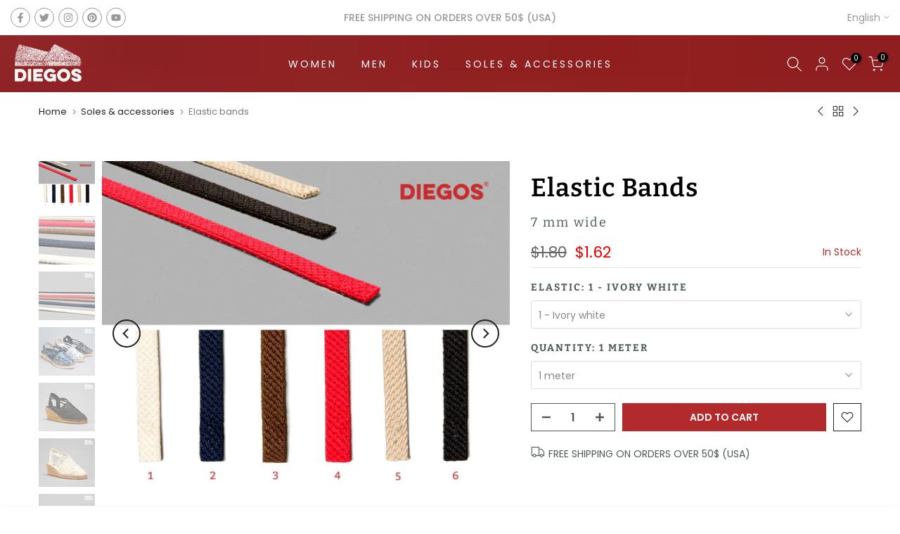

--- FILE ---
content_type: text/html; charset=utf-8
request_url: https://diegos.com/collections/soles-accessories/products/elastic-bands-thin
body_size: 61879
content:
<!doctype html><html class="t4sp-theme t4s-wrapper__full_width rtl_false swatch_color_style_2 pr_border_style_1 pr_img_effect_2 enable_eff_img1_true badge_shape_2 css_for_wis_app_true shadow_round_img_false t4s-header__inline is-remove-unavai-1 t4_compare_false t4s-cart-count-0 t4s-pr-ellipsis-false
 no-js" lang="en">
  <head>
    <meta charset="utf-8">
    <meta http-equiv="X-UA-Compatible" content="IE=edge">
    <meta name="viewport" content="width=device-width, initial-scale=1, height=device-height, minimum-scale=1.0, maximum-scale=1.0">
    <meta name="theme-color" content="#fff">
    <link rel="canonical" href="https://diegos.com/products/elastic-bands-thin">
    <link rel="preconnect" href="https://cdn.shopify.com" crossorigin><link rel="shortcut icon" type="image/png" href="//diegos.com/cdn/shop/files/logo-diego-S.png?crop=center&height=32&v=1637129433&width=32"><link id="t4s-favico" rel="apple-touch-icon-precomposed" type="image/png" sizes="152x152" href="//diegos.com/cdn/shop/files/logo-diego-S.png?crop=center&height=152&v=1637129433&width=152"><link rel="preconnect" href="https://fonts.shopifycdn.com" crossorigin><title>Spanish elastic bands to make masks, espadrilles and other crafts &ndash; diegos.com</title>
    <meta name="description" content="We have been using this amazing elastic band for our espadrilles for a few years now. After 2 years of wearing espadrilles with this elastic band, it’s still as good as new."><meta name="keywords" content="Elastic bands, diegos.com, diegos.com"/><meta name="author" content="Buzztroop">

<meta property="og:site_name" content="diegos.com">
<meta property="og:url" content="https://diegos.com/products/elastic-bands-thin">
<meta property="og:title" content="Spanish elastic bands to make masks, espadrilles and other crafts">
<meta property="og:type" content="product">
<meta property="og:description" content="We have been using this amazing elastic band for our espadrilles for a few years now. After 2 years of wearing espadrilles with this elastic band, it’s still as good as new."><meta property="og:image" content="http://diegos.com/cdn/shop/products/diegos-thin-elastics_89e77e85-bad2-4c6e-8360-3001659e5938.jpg?v=1631430283">
  <meta property="og:image:secure_url" content="https://diegos.com/cdn/shop/products/diegos-thin-elastics_89e77e85-bad2-4c6e-8360-3001659e5938.jpg?v=1631430283">
  <meta property="og:image:width" content="2001">
  <meta property="og:image:height" content="1689"><meta property="og:price:amount" content="1.62">
  <meta property="og:price:currency" content="USD"><meta name="twitter:site" content="@Diegos_com/"><meta name="twitter:card" content="summary_large_image">
<meta name="twitter:title" content="Spanish elastic bands to make masks, espadrilles and other crafts">
<meta name="twitter:description" content="We have been using this amazing elastic band for our espadrilles for a few years now. After 2 years of wearing espadrilles with this elastic band, it’s still as good as new."><script src="//diegos.com/cdn/shop/t/5/assets/lazysizes.min.js?v=83289260111445824691698783915" async="async"></script>
    <script src="//diegos.com/cdn/shop/t/5/assets/global.min.js?v=51686440552363316931698783915" defer="defer"></script>
    <script>window.performance && window.performance.mark && window.performance.mark('shopify.content_for_header.start');</script><meta name="google-site-verification" content="wZ7I4h5HYIJPHDboWx-cXbUsqtbSotkiKrR48FPPTZY">
<meta name="facebook-domain-verification" content="v71s1dgg2k3uw0u8gbhefk202apygo">
<meta name="facebook-domain-verification" content="e2gfcgluefubspsuqi4y6ydf3hflnr">
<meta id="shopify-digital-wallet" name="shopify-digital-wallet" content="/55472718001/digital_wallets/dialog">
<meta name="shopify-checkout-api-token" content="a46266df2d18b392664857ec60c3bca4">
<meta id="in-context-paypal-metadata" data-shop-id="55472718001" data-venmo-supported="false" data-environment="production" data-locale="en_US" data-paypal-v4="true" data-currency="USD">
<link rel="alternate" hreflang="x-default" href="https://diegos.com/products/elastic-bands-thin">
<link rel="alternate" hreflang="en" href="https://diegos.com/products/elastic-bands-thin">
<link rel="alternate" hreflang="es" href="https://diegos.com/es/products/cinta-elastica-estrecha">
<link rel="alternate" hreflang="en-CA" href="https://diegos.com/en-ca/products/elastic-bands-thin">
<link rel="alternate" hreflang="fr-CA" href="https://diegos.com/fr-ca/products/ruban-elastique-etroit">
<link rel="alternate" hreflang="en-AD" href="https://diegos.com/en-eu/products/elastic-bands-thin">
<link rel="alternate" hreflang="es-AD" href="https://diegos.com/es-eu/products/cinta-elastica-estrecha">
<link rel="alternate" hreflang="fr-AD" href="https://diegos.com/fr-eu/products/ruban-elastique-etroit">
<link rel="alternate" hreflang="en-AL" href="https://diegos.com/en-eu/products/elastic-bands-thin">
<link rel="alternate" hreflang="es-AL" href="https://diegos.com/es-eu/products/cinta-elastica-estrecha">
<link rel="alternate" hreflang="fr-AL" href="https://diegos.com/fr-eu/products/ruban-elastique-etroit">
<link rel="alternate" hreflang="en-AT" href="https://diegos.com/en-eu/products/elastic-bands-thin">
<link rel="alternate" hreflang="es-AT" href="https://diegos.com/es-eu/products/cinta-elastica-estrecha">
<link rel="alternate" hreflang="fr-AT" href="https://diegos.com/fr-eu/products/ruban-elastique-etroit">
<link rel="alternate" hreflang="en-AX" href="https://diegos.com/en-eu/products/elastic-bands-thin">
<link rel="alternate" hreflang="es-AX" href="https://diegos.com/es-eu/products/cinta-elastica-estrecha">
<link rel="alternate" hreflang="fr-AX" href="https://diegos.com/fr-eu/products/ruban-elastique-etroit">
<link rel="alternate" hreflang="en-BA" href="https://diegos.com/en-eu/products/elastic-bands-thin">
<link rel="alternate" hreflang="es-BA" href="https://diegos.com/es-eu/products/cinta-elastica-estrecha">
<link rel="alternate" hreflang="fr-BA" href="https://diegos.com/fr-eu/products/ruban-elastique-etroit">
<link rel="alternate" hreflang="en-BE" href="https://diegos.com/en-eu/products/elastic-bands-thin">
<link rel="alternate" hreflang="es-BE" href="https://diegos.com/es-eu/products/cinta-elastica-estrecha">
<link rel="alternate" hreflang="fr-BE" href="https://diegos.com/fr-eu/products/ruban-elastique-etroit">
<link rel="alternate" hreflang="en-BG" href="https://diegos.com/en-eu/products/elastic-bands-thin">
<link rel="alternate" hreflang="es-BG" href="https://diegos.com/es-eu/products/cinta-elastica-estrecha">
<link rel="alternate" hreflang="fr-BG" href="https://diegos.com/fr-eu/products/ruban-elastique-etroit">
<link rel="alternate" hreflang="en-BY" href="https://diegos.com/en-eu/products/elastic-bands-thin">
<link rel="alternate" hreflang="es-BY" href="https://diegos.com/es-eu/products/cinta-elastica-estrecha">
<link rel="alternate" hreflang="fr-BY" href="https://diegos.com/fr-eu/products/ruban-elastique-etroit">
<link rel="alternate" hreflang="en-CH" href="https://diegos.com/en-eu/products/elastic-bands-thin">
<link rel="alternate" hreflang="es-CH" href="https://diegos.com/es-eu/products/cinta-elastica-estrecha">
<link rel="alternate" hreflang="fr-CH" href="https://diegos.com/fr-eu/products/ruban-elastique-etroit">
<link rel="alternate" hreflang="en-CZ" href="https://diegos.com/en-eu/products/elastic-bands-thin">
<link rel="alternate" hreflang="es-CZ" href="https://diegos.com/es-eu/products/cinta-elastica-estrecha">
<link rel="alternate" hreflang="fr-CZ" href="https://diegos.com/fr-eu/products/ruban-elastique-etroit">
<link rel="alternate" hreflang="en-DE" href="https://diegos.com/en-eu/products/elastic-bands-thin">
<link rel="alternate" hreflang="es-DE" href="https://diegos.com/es-eu/products/cinta-elastica-estrecha">
<link rel="alternate" hreflang="fr-DE" href="https://diegos.com/fr-eu/products/ruban-elastique-etroit">
<link rel="alternate" hreflang="en-DK" href="https://diegos.com/en-eu/products/elastic-bands-thin">
<link rel="alternate" hreflang="es-DK" href="https://diegos.com/es-eu/products/cinta-elastica-estrecha">
<link rel="alternate" hreflang="fr-DK" href="https://diegos.com/fr-eu/products/ruban-elastique-etroit">
<link rel="alternate" hreflang="en-EE" href="https://diegos.com/en-eu/products/elastic-bands-thin">
<link rel="alternate" hreflang="es-EE" href="https://diegos.com/es-eu/products/cinta-elastica-estrecha">
<link rel="alternate" hreflang="fr-EE" href="https://diegos.com/fr-eu/products/ruban-elastique-etroit">
<link rel="alternate" hreflang="en-ES" href="https://diegos.com/en-eu/products/elastic-bands-thin">
<link rel="alternate" hreflang="es-ES" href="https://diegos.com/es-eu/products/cinta-elastica-estrecha">
<link rel="alternate" hreflang="fr-ES" href="https://diegos.com/fr-eu/products/ruban-elastique-etroit">
<link rel="alternate" hreflang="en-FI" href="https://diegos.com/en-eu/products/elastic-bands-thin">
<link rel="alternate" hreflang="es-FI" href="https://diegos.com/es-eu/products/cinta-elastica-estrecha">
<link rel="alternate" hreflang="fr-FI" href="https://diegos.com/fr-eu/products/ruban-elastique-etroit">
<link rel="alternate" hreflang="en-FO" href="https://diegos.com/en-eu/products/elastic-bands-thin">
<link rel="alternate" hreflang="es-FO" href="https://diegos.com/es-eu/products/cinta-elastica-estrecha">
<link rel="alternate" hreflang="fr-FO" href="https://diegos.com/fr-eu/products/ruban-elastique-etroit">
<link rel="alternate" hreflang="en-FR" href="https://diegos.com/en-eu/products/elastic-bands-thin">
<link rel="alternate" hreflang="es-FR" href="https://diegos.com/es-eu/products/cinta-elastica-estrecha">
<link rel="alternate" hreflang="fr-FR" href="https://diegos.com/fr-eu/products/ruban-elastique-etroit">
<link rel="alternate" hreflang="en-GG" href="https://diegos.com/en-eu/products/elastic-bands-thin">
<link rel="alternate" hreflang="es-GG" href="https://diegos.com/es-eu/products/cinta-elastica-estrecha">
<link rel="alternate" hreflang="fr-GG" href="https://diegos.com/fr-eu/products/ruban-elastique-etroit">
<link rel="alternate" hreflang="en-GI" href="https://diegos.com/en-eu/products/elastic-bands-thin">
<link rel="alternate" hreflang="es-GI" href="https://diegos.com/es-eu/products/cinta-elastica-estrecha">
<link rel="alternate" hreflang="fr-GI" href="https://diegos.com/fr-eu/products/ruban-elastique-etroit">
<link rel="alternate" hreflang="en-GR" href="https://diegos.com/en-eu/products/elastic-bands-thin">
<link rel="alternate" hreflang="es-GR" href="https://diegos.com/es-eu/products/cinta-elastica-estrecha">
<link rel="alternate" hreflang="fr-GR" href="https://diegos.com/fr-eu/products/ruban-elastique-etroit">
<link rel="alternate" hreflang="en-HR" href="https://diegos.com/en-eu/products/elastic-bands-thin">
<link rel="alternate" hreflang="es-HR" href="https://diegos.com/es-eu/products/cinta-elastica-estrecha">
<link rel="alternate" hreflang="fr-HR" href="https://diegos.com/fr-eu/products/ruban-elastique-etroit">
<link rel="alternate" hreflang="en-HU" href="https://diegos.com/en-eu/products/elastic-bands-thin">
<link rel="alternate" hreflang="es-HU" href="https://diegos.com/es-eu/products/cinta-elastica-estrecha">
<link rel="alternate" hreflang="fr-HU" href="https://diegos.com/fr-eu/products/ruban-elastique-etroit">
<link rel="alternate" hreflang="en-IE" href="https://diegos.com/en-eu/products/elastic-bands-thin">
<link rel="alternate" hreflang="es-IE" href="https://diegos.com/es-eu/products/cinta-elastica-estrecha">
<link rel="alternate" hreflang="fr-IE" href="https://diegos.com/fr-eu/products/ruban-elastique-etroit">
<link rel="alternate" hreflang="en-IM" href="https://diegos.com/en-eu/products/elastic-bands-thin">
<link rel="alternate" hreflang="es-IM" href="https://diegos.com/es-eu/products/cinta-elastica-estrecha">
<link rel="alternate" hreflang="fr-IM" href="https://diegos.com/fr-eu/products/ruban-elastique-etroit">
<link rel="alternate" hreflang="en-IS" href="https://diegos.com/en-eu/products/elastic-bands-thin">
<link rel="alternate" hreflang="es-IS" href="https://diegos.com/es-eu/products/cinta-elastica-estrecha">
<link rel="alternate" hreflang="fr-IS" href="https://diegos.com/fr-eu/products/ruban-elastique-etroit">
<link rel="alternate" hreflang="en-IT" href="https://diegos.com/en-eu/products/elastic-bands-thin">
<link rel="alternate" hreflang="es-IT" href="https://diegos.com/es-eu/products/cinta-elastica-estrecha">
<link rel="alternate" hreflang="fr-IT" href="https://diegos.com/fr-eu/products/ruban-elastique-etroit">
<link rel="alternate" hreflang="en-JE" href="https://diegos.com/en-eu/products/elastic-bands-thin">
<link rel="alternate" hreflang="es-JE" href="https://diegos.com/es-eu/products/cinta-elastica-estrecha">
<link rel="alternate" hreflang="fr-JE" href="https://diegos.com/fr-eu/products/ruban-elastique-etroit">
<link rel="alternate" hreflang="en-LI" href="https://diegos.com/en-eu/products/elastic-bands-thin">
<link rel="alternate" hreflang="es-LI" href="https://diegos.com/es-eu/products/cinta-elastica-estrecha">
<link rel="alternate" hreflang="fr-LI" href="https://diegos.com/fr-eu/products/ruban-elastique-etroit">
<link rel="alternate" hreflang="en-LT" href="https://diegos.com/en-eu/products/elastic-bands-thin">
<link rel="alternate" hreflang="es-LT" href="https://diegos.com/es-eu/products/cinta-elastica-estrecha">
<link rel="alternate" hreflang="fr-LT" href="https://diegos.com/fr-eu/products/ruban-elastique-etroit">
<link rel="alternate" hreflang="en-LU" href="https://diegos.com/en-eu/products/elastic-bands-thin">
<link rel="alternate" hreflang="es-LU" href="https://diegos.com/es-eu/products/cinta-elastica-estrecha">
<link rel="alternate" hreflang="fr-LU" href="https://diegos.com/fr-eu/products/ruban-elastique-etroit">
<link rel="alternate" hreflang="en-LV" href="https://diegos.com/en-eu/products/elastic-bands-thin">
<link rel="alternate" hreflang="es-LV" href="https://diegos.com/es-eu/products/cinta-elastica-estrecha">
<link rel="alternate" hreflang="fr-LV" href="https://diegos.com/fr-eu/products/ruban-elastique-etroit">
<link rel="alternate" hreflang="en-MC" href="https://diegos.com/en-eu/products/elastic-bands-thin">
<link rel="alternate" hreflang="es-MC" href="https://diegos.com/es-eu/products/cinta-elastica-estrecha">
<link rel="alternate" hreflang="fr-MC" href="https://diegos.com/fr-eu/products/ruban-elastique-etroit">
<link rel="alternate" hreflang="en-MD" href="https://diegos.com/en-eu/products/elastic-bands-thin">
<link rel="alternate" hreflang="es-MD" href="https://diegos.com/es-eu/products/cinta-elastica-estrecha">
<link rel="alternate" hreflang="fr-MD" href="https://diegos.com/fr-eu/products/ruban-elastique-etroit">
<link rel="alternate" hreflang="en-ME" href="https://diegos.com/en-eu/products/elastic-bands-thin">
<link rel="alternate" hreflang="es-ME" href="https://diegos.com/es-eu/products/cinta-elastica-estrecha">
<link rel="alternate" hreflang="fr-ME" href="https://diegos.com/fr-eu/products/ruban-elastique-etroit">
<link rel="alternate" hreflang="en-MK" href="https://diegos.com/en-eu/products/elastic-bands-thin">
<link rel="alternate" hreflang="es-MK" href="https://diegos.com/es-eu/products/cinta-elastica-estrecha">
<link rel="alternate" hreflang="fr-MK" href="https://diegos.com/fr-eu/products/ruban-elastique-etroit">
<link rel="alternate" hreflang="en-MT" href="https://diegos.com/en-eu/products/elastic-bands-thin">
<link rel="alternate" hreflang="es-MT" href="https://diegos.com/es-eu/products/cinta-elastica-estrecha">
<link rel="alternate" hreflang="fr-MT" href="https://diegos.com/fr-eu/products/ruban-elastique-etroit">
<link rel="alternate" hreflang="en-NL" href="https://diegos.com/en-eu/products/elastic-bands-thin">
<link rel="alternate" hreflang="es-NL" href="https://diegos.com/es-eu/products/cinta-elastica-estrecha">
<link rel="alternate" hreflang="fr-NL" href="https://diegos.com/fr-eu/products/ruban-elastique-etroit">
<link rel="alternate" hreflang="en-NO" href="https://diegos.com/en-eu/products/elastic-bands-thin">
<link rel="alternate" hreflang="es-NO" href="https://diegos.com/es-eu/products/cinta-elastica-estrecha">
<link rel="alternate" hreflang="fr-NO" href="https://diegos.com/fr-eu/products/ruban-elastique-etroit">
<link rel="alternate" hreflang="en-PL" href="https://diegos.com/en-eu/products/elastic-bands-thin">
<link rel="alternate" hreflang="es-PL" href="https://diegos.com/es-eu/products/cinta-elastica-estrecha">
<link rel="alternate" hreflang="fr-PL" href="https://diegos.com/fr-eu/products/ruban-elastique-etroit">
<link rel="alternate" hreflang="en-PT" href="https://diegos.com/en-eu/products/elastic-bands-thin">
<link rel="alternate" hreflang="es-PT" href="https://diegos.com/es-eu/products/cinta-elastica-estrecha">
<link rel="alternate" hreflang="fr-PT" href="https://diegos.com/fr-eu/products/ruban-elastique-etroit">
<link rel="alternate" hreflang="en-RO" href="https://diegos.com/en-eu/products/elastic-bands-thin">
<link rel="alternate" hreflang="es-RO" href="https://diegos.com/es-eu/products/cinta-elastica-estrecha">
<link rel="alternate" hreflang="fr-RO" href="https://diegos.com/fr-eu/products/ruban-elastique-etroit">
<link rel="alternate" hreflang="en-RS" href="https://diegos.com/en-eu/products/elastic-bands-thin">
<link rel="alternate" hreflang="es-RS" href="https://diegos.com/es-eu/products/cinta-elastica-estrecha">
<link rel="alternate" hreflang="fr-RS" href="https://diegos.com/fr-eu/products/ruban-elastique-etroit">
<link rel="alternate" hreflang="en-RU" href="https://diegos.com/en-eu/products/elastic-bands-thin">
<link rel="alternate" hreflang="es-RU" href="https://diegos.com/es-eu/products/cinta-elastica-estrecha">
<link rel="alternate" hreflang="fr-RU" href="https://diegos.com/fr-eu/products/ruban-elastique-etroit">
<link rel="alternate" hreflang="en-SE" href="https://diegos.com/en-eu/products/elastic-bands-thin">
<link rel="alternate" hreflang="es-SE" href="https://diegos.com/es-eu/products/cinta-elastica-estrecha">
<link rel="alternate" hreflang="fr-SE" href="https://diegos.com/fr-eu/products/ruban-elastique-etroit">
<link rel="alternate" hreflang="en-SI" href="https://diegos.com/en-eu/products/elastic-bands-thin">
<link rel="alternate" hreflang="es-SI" href="https://diegos.com/es-eu/products/cinta-elastica-estrecha">
<link rel="alternate" hreflang="fr-SI" href="https://diegos.com/fr-eu/products/ruban-elastique-etroit">
<link rel="alternate" hreflang="en-SJ" href="https://diegos.com/en-eu/products/elastic-bands-thin">
<link rel="alternate" hreflang="es-SJ" href="https://diegos.com/es-eu/products/cinta-elastica-estrecha">
<link rel="alternate" hreflang="fr-SJ" href="https://diegos.com/fr-eu/products/ruban-elastique-etroit">
<link rel="alternate" hreflang="en-SK" href="https://diegos.com/en-eu/products/elastic-bands-thin">
<link rel="alternate" hreflang="es-SK" href="https://diegos.com/es-eu/products/cinta-elastica-estrecha">
<link rel="alternate" hreflang="fr-SK" href="https://diegos.com/fr-eu/products/ruban-elastique-etroit">
<link rel="alternate" hreflang="en-SM" href="https://diegos.com/en-eu/products/elastic-bands-thin">
<link rel="alternate" hreflang="es-SM" href="https://diegos.com/es-eu/products/cinta-elastica-estrecha">
<link rel="alternate" hreflang="fr-SM" href="https://diegos.com/fr-eu/products/ruban-elastique-etroit">
<link rel="alternate" hreflang="en-UA" href="https://diegos.com/en-eu/products/elastic-bands-thin">
<link rel="alternate" hreflang="es-UA" href="https://diegos.com/es-eu/products/cinta-elastica-estrecha">
<link rel="alternate" hreflang="fr-UA" href="https://diegos.com/fr-eu/products/ruban-elastique-etroit">
<link rel="alternate" hreflang="en-VA" href="https://diegos.com/en-eu/products/elastic-bands-thin">
<link rel="alternate" hreflang="es-VA" href="https://diegos.com/es-eu/products/cinta-elastica-estrecha">
<link rel="alternate" hreflang="fr-VA" href="https://diegos.com/fr-eu/products/ruban-elastique-etroit">
<link rel="alternate" hreflang="en-XK" href="https://diegos.com/en-eu/products/elastic-bands-thin">
<link rel="alternate" hreflang="es-XK" href="https://diegos.com/es-eu/products/cinta-elastica-estrecha">
<link rel="alternate" hreflang="fr-XK" href="https://diegos.com/fr-eu/products/ruban-elastique-etroit">
<link rel="alternate" hreflang="en-GB" href="https://diegos.com/en-gb/products/elastic-bands-thin">
<link rel="alternate" type="application/json+oembed" href="https://diegos.com/products/elastic-bands-thin.oembed">
<script async="async" src="/checkouts/internal/preloads.js?locale=en-US"></script>
<link rel="preconnect" href="https://shop.app" crossorigin="anonymous">
<script async="async" src="https://shop.app/checkouts/internal/preloads.js?locale=en-US&shop_id=55472718001" crossorigin="anonymous"></script>
<script id="apple-pay-shop-capabilities" type="application/json">{"shopId":55472718001,"countryCode":"CA","currencyCode":"USD","merchantCapabilities":["supports3DS"],"merchantId":"gid:\/\/shopify\/Shop\/55472718001","merchantName":"diegos.com","requiredBillingContactFields":["postalAddress","email"],"requiredShippingContactFields":["postalAddress","email"],"shippingType":"shipping","supportedNetworks":["visa","masterCard","amex","discover","jcb"],"total":{"type":"pending","label":"diegos.com","amount":"1.00"},"shopifyPaymentsEnabled":true,"supportsSubscriptions":true}</script>
<script id="shopify-features" type="application/json">{"accessToken":"a46266df2d18b392664857ec60c3bca4","betas":["rich-media-storefront-analytics"],"domain":"diegos.com","predictiveSearch":true,"shopId":55472718001,"locale":"en"}</script>
<script>var Shopify = Shopify || {};
Shopify.shop = "diegos-com.myshopify.com";
Shopify.locale = "en";
Shopify.currency = {"active":"USD","rate":"1.0"};
Shopify.country = "US";
Shopify.theme = {"name":"Gecko 6.0.3 official","id":132992270513,"schema_name":"Gecko","schema_version":"6.0.3","theme_store_id":null,"role":"main"};
Shopify.theme.handle = "null";
Shopify.theme.style = {"id":null,"handle":null};
Shopify.cdnHost = "diegos.com/cdn";
Shopify.routes = Shopify.routes || {};
Shopify.routes.root = "/";</script>
<script type="module">!function(o){(o.Shopify=o.Shopify||{}).modules=!0}(window);</script>
<script>!function(o){function n(){var o=[];function n(){o.push(Array.prototype.slice.apply(arguments))}return n.q=o,n}var t=o.Shopify=o.Shopify||{};t.loadFeatures=n(),t.autoloadFeatures=n()}(window);</script>
<script>
  window.ShopifyPay = window.ShopifyPay || {};
  window.ShopifyPay.apiHost = "shop.app\/pay";
  window.ShopifyPay.redirectState = null;
</script>
<script id="shop-js-analytics" type="application/json">{"pageType":"product"}</script>
<script defer="defer" async type="module" src="//diegos.com/cdn/shopifycloud/shop-js/modules/v2/client.init-shop-cart-sync_WVOgQShq.en.esm.js"></script>
<script defer="defer" async type="module" src="//diegos.com/cdn/shopifycloud/shop-js/modules/v2/chunk.common_C_13GLB1.esm.js"></script>
<script defer="defer" async type="module" src="//diegos.com/cdn/shopifycloud/shop-js/modules/v2/chunk.modal_CLfMGd0m.esm.js"></script>
<script type="module">
  await import("//diegos.com/cdn/shopifycloud/shop-js/modules/v2/client.init-shop-cart-sync_WVOgQShq.en.esm.js");
await import("//diegos.com/cdn/shopifycloud/shop-js/modules/v2/chunk.common_C_13GLB1.esm.js");
await import("//diegos.com/cdn/shopifycloud/shop-js/modules/v2/chunk.modal_CLfMGd0m.esm.js");

  window.Shopify.SignInWithShop?.initShopCartSync?.({"fedCMEnabled":true,"windoidEnabled":true});

</script>
<script>
  window.Shopify = window.Shopify || {};
  if (!window.Shopify.featureAssets) window.Shopify.featureAssets = {};
  window.Shopify.featureAssets['shop-js'] = {"shop-cart-sync":["modules/v2/client.shop-cart-sync_DuR37GeY.en.esm.js","modules/v2/chunk.common_C_13GLB1.esm.js","modules/v2/chunk.modal_CLfMGd0m.esm.js"],"init-fed-cm":["modules/v2/client.init-fed-cm_BucUoe6W.en.esm.js","modules/v2/chunk.common_C_13GLB1.esm.js","modules/v2/chunk.modal_CLfMGd0m.esm.js"],"shop-toast-manager":["modules/v2/client.shop-toast-manager_B0JfrpKj.en.esm.js","modules/v2/chunk.common_C_13GLB1.esm.js","modules/v2/chunk.modal_CLfMGd0m.esm.js"],"init-shop-cart-sync":["modules/v2/client.init-shop-cart-sync_WVOgQShq.en.esm.js","modules/v2/chunk.common_C_13GLB1.esm.js","modules/v2/chunk.modal_CLfMGd0m.esm.js"],"shop-button":["modules/v2/client.shop-button_B_U3bv27.en.esm.js","modules/v2/chunk.common_C_13GLB1.esm.js","modules/v2/chunk.modal_CLfMGd0m.esm.js"],"init-windoid":["modules/v2/client.init-windoid_DuP9q_di.en.esm.js","modules/v2/chunk.common_C_13GLB1.esm.js","modules/v2/chunk.modal_CLfMGd0m.esm.js"],"shop-cash-offers":["modules/v2/client.shop-cash-offers_BmULhtno.en.esm.js","modules/v2/chunk.common_C_13GLB1.esm.js","modules/v2/chunk.modal_CLfMGd0m.esm.js"],"pay-button":["modules/v2/client.pay-button_CrPSEbOK.en.esm.js","modules/v2/chunk.common_C_13GLB1.esm.js","modules/v2/chunk.modal_CLfMGd0m.esm.js"],"init-customer-accounts":["modules/v2/client.init-customer-accounts_jNk9cPYQ.en.esm.js","modules/v2/client.shop-login-button_DJ5ldayH.en.esm.js","modules/v2/chunk.common_C_13GLB1.esm.js","modules/v2/chunk.modal_CLfMGd0m.esm.js"],"avatar":["modules/v2/client.avatar_BTnouDA3.en.esm.js"],"checkout-modal":["modules/v2/client.checkout-modal_pBPyh9w8.en.esm.js","modules/v2/chunk.common_C_13GLB1.esm.js","modules/v2/chunk.modal_CLfMGd0m.esm.js"],"init-shop-for-new-customer-accounts":["modules/v2/client.init-shop-for-new-customer-accounts_BUoCy7a5.en.esm.js","modules/v2/client.shop-login-button_DJ5ldayH.en.esm.js","modules/v2/chunk.common_C_13GLB1.esm.js","modules/v2/chunk.modal_CLfMGd0m.esm.js"],"init-customer-accounts-sign-up":["modules/v2/client.init-customer-accounts-sign-up_CnczCz9H.en.esm.js","modules/v2/client.shop-login-button_DJ5ldayH.en.esm.js","modules/v2/chunk.common_C_13GLB1.esm.js","modules/v2/chunk.modal_CLfMGd0m.esm.js"],"init-shop-email-lookup-coordinator":["modules/v2/client.init-shop-email-lookup-coordinator_CzjY5t9o.en.esm.js","modules/v2/chunk.common_C_13GLB1.esm.js","modules/v2/chunk.modal_CLfMGd0m.esm.js"],"shop-follow-button":["modules/v2/client.shop-follow-button_CsYC63q7.en.esm.js","modules/v2/chunk.common_C_13GLB1.esm.js","modules/v2/chunk.modal_CLfMGd0m.esm.js"],"shop-login-button":["modules/v2/client.shop-login-button_DJ5ldayH.en.esm.js","modules/v2/chunk.common_C_13GLB1.esm.js","modules/v2/chunk.modal_CLfMGd0m.esm.js"],"shop-login":["modules/v2/client.shop-login_B9ccPdmx.en.esm.js","modules/v2/chunk.common_C_13GLB1.esm.js","modules/v2/chunk.modal_CLfMGd0m.esm.js"],"lead-capture":["modules/v2/client.lead-capture_D0K_KgYb.en.esm.js","modules/v2/chunk.common_C_13GLB1.esm.js","modules/v2/chunk.modal_CLfMGd0m.esm.js"],"payment-terms":["modules/v2/client.payment-terms_BWmiNN46.en.esm.js","modules/v2/chunk.common_C_13GLB1.esm.js","modules/v2/chunk.modal_CLfMGd0m.esm.js"]};
</script>
<script>(function() {
  var isLoaded = false;
  function asyncLoad() {
    if (isLoaded) return;
    isLoaded = true;
    var urls = ["https:\/\/d23dclunsivw3h.cloudfront.net\/redirect-app.js?shop=diegos-com.myshopify.com","https:\/\/cdn.shopify.com\/s\/files\/1\/0554\/7271\/8001\/t\/2\/assets\/globo.formbuilder.init.js?v=1633448504\u0026shop=diegos-com.myshopify.com","https:\/\/cloudsearch-1f874.kxcdn.com\/shopify.js?srp=\/a\/search\u0026filtersEnabled=1\u0026markets=1\u0026appEmbedOnly=1\u0026shop=diegos-com.myshopify.com"];
    for (var i = 0; i < urls.length; i++) {
      var s = document.createElement('script');
      s.type = 'text/javascript';
      s.async = true;
      s.src = urls[i];
      var x = document.getElementsByTagName('script')[0];
      x.parentNode.insertBefore(s, x);
    }
  };
  if(window.attachEvent) {
    window.attachEvent('onload', asyncLoad);
  } else {
    window.addEventListener('load', asyncLoad, false);
  }
})();</script>
<script id="__st">var __st={"a":55472718001,"offset":-18000,"reqid":"03e006bd-0d62-4c70-9e80-6a1aae823451-1769537178","pageurl":"diegos.com\/collections\/soles-accessories\/products\/elastic-bands-thin","u":"715f883dd21b","p":"product","rtyp":"product","rid":6951489044657};</script>
<script>window.ShopifyPaypalV4VisibilityTracking = true;</script>
<script id="captcha-bootstrap">!function(){'use strict';const t='contact',e='account',n='new_comment',o=[[t,t],['blogs',n],['comments',n],[t,'customer']],c=[[e,'customer_login'],[e,'guest_login'],[e,'recover_customer_password'],[e,'create_customer']],r=t=>t.map((([t,e])=>`form[action*='/${t}']:not([data-nocaptcha='true']) input[name='form_type'][value='${e}']`)).join(','),a=t=>()=>t?[...document.querySelectorAll(t)].map((t=>t.form)):[];function s(){const t=[...o],e=r(t);return a(e)}const i='password',u='form_key',d=['recaptcha-v3-token','g-recaptcha-response','h-captcha-response',i],f=()=>{try{return window.sessionStorage}catch{return}},m='__shopify_v',_=t=>t.elements[u];function p(t,e,n=!1){try{const o=window.sessionStorage,c=JSON.parse(o.getItem(e)),{data:r}=function(t){const{data:e,action:n}=t;return t[m]||n?{data:e,action:n}:{data:t,action:n}}(c);for(const[e,n]of Object.entries(r))t.elements[e]&&(t.elements[e].value=n);n&&o.removeItem(e)}catch(o){console.error('form repopulation failed',{error:o})}}const l='form_type',E='cptcha';function T(t){t.dataset[E]=!0}const w=window,h=w.document,L='Shopify',v='ce_forms',y='captcha';let A=!1;((t,e)=>{const n=(g='f06e6c50-85a8-45c8-87d0-21a2b65856fe',I='https://cdn.shopify.com/shopifycloud/storefront-forms-hcaptcha/ce_storefront_forms_captcha_hcaptcha.v1.5.2.iife.js',D={infoText:'Protected by hCaptcha',privacyText:'Privacy',termsText:'Terms'},(t,e,n)=>{const o=w[L][v],c=o.bindForm;if(c)return c(t,g,e,D).then(n);var r;o.q.push([[t,g,e,D],n]),r=I,A||(h.body.append(Object.assign(h.createElement('script'),{id:'captcha-provider',async:!0,src:r})),A=!0)});var g,I,D;w[L]=w[L]||{},w[L][v]=w[L][v]||{},w[L][v].q=[],w[L][y]=w[L][y]||{},w[L][y].protect=function(t,e){n(t,void 0,e),T(t)},Object.freeze(w[L][y]),function(t,e,n,w,h,L){const[v,y,A,g]=function(t,e,n){const i=e?o:[],u=t?c:[],d=[...i,...u],f=r(d),m=r(i),_=r(d.filter((([t,e])=>n.includes(e))));return[a(f),a(m),a(_),s()]}(w,h,L),I=t=>{const e=t.target;return e instanceof HTMLFormElement?e:e&&e.form},D=t=>v().includes(t);t.addEventListener('submit',(t=>{const e=I(t);if(!e)return;const n=D(e)&&!e.dataset.hcaptchaBound&&!e.dataset.recaptchaBound,o=_(e),c=g().includes(e)&&(!o||!o.value);(n||c)&&t.preventDefault(),c&&!n&&(function(t){try{if(!f())return;!function(t){const e=f();if(!e)return;const n=_(t);if(!n)return;const o=n.value;o&&e.removeItem(o)}(t);const e=Array.from(Array(32),(()=>Math.random().toString(36)[2])).join('');!function(t,e){_(t)||t.append(Object.assign(document.createElement('input'),{type:'hidden',name:u})),t.elements[u].value=e}(t,e),function(t,e){const n=f();if(!n)return;const o=[...t.querySelectorAll(`input[type='${i}']`)].map((({name:t})=>t)),c=[...d,...o],r={};for(const[a,s]of new FormData(t).entries())c.includes(a)||(r[a]=s);n.setItem(e,JSON.stringify({[m]:1,action:t.action,data:r}))}(t,e)}catch(e){console.error('failed to persist form',e)}}(e),e.submit())}));const S=(t,e)=>{t&&!t.dataset[E]&&(n(t,e.some((e=>e===t))),T(t))};for(const o of['focusin','change'])t.addEventListener(o,(t=>{const e=I(t);D(e)&&S(e,y())}));const B=e.get('form_key'),M=e.get(l),P=B&&M;t.addEventListener('DOMContentLoaded',(()=>{const t=y();if(P)for(const e of t)e.elements[l].value===M&&p(e,B);[...new Set([...A(),...v().filter((t=>'true'===t.dataset.shopifyCaptcha))])].forEach((e=>S(e,t)))}))}(h,new URLSearchParams(w.location.search),n,t,e,['guest_login'])})(!0,!0)}();</script>
<script integrity="sha256-4kQ18oKyAcykRKYeNunJcIwy7WH5gtpwJnB7kiuLZ1E=" data-source-attribution="shopify.loadfeatures" defer="defer" src="//diegos.com/cdn/shopifycloud/storefront/assets/storefront/load_feature-a0a9edcb.js" crossorigin="anonymous"></script>
<script crossorigin="anonymous" defer="defer" src="//diegos.com/cdn/shopifycloud/storefront/assets/shopify_pay/storefront-65b4c6d7.js?v=20250812"></script>
<script data-source-attribution="shopify.dynamic_checkout.dynamic.init">var Shopify=Shopify||{};Shopify.PaymentButton=Shopify.PaymentButton||{isStorefrontPortableWallets:!0,init:function(){window.Shopify.PaymentButton.init=function(){};var t=document.createElement("script");t.src="https://diegos.com/cdn/shopifycloud/portable-wallets/latest/portable-wallets.en.js",t.type="module",document.head.appendChild(t)}};
</script>
<script data-source-attribution="shopify.dynamic_checkout.buyer_consent">
  function portableWalletsHideBuyerConsent(e){var t=document.getElementById("shopify-buyer-consent"),n=document.getElementById("shopify-subscription-policy-button");t&&n&&(t.classList.add("hidden"),t.setAttribute("aria-hidden","true"),n.removeEventListener("click",e))}function portableWalletsShowBuyerConsent(e){var t=document.getElementById("shopify-buyer-consent"),n=document.getElementById("shopify-subscription-policy-button");t&&n&&(t.classList.remove("hidden"),t.removeAttribute("aria-hidden"),n.addEventListener("click",e))}window.Shopify?.PaymentButton&&(window.Shopify.PaymentButton.hideBuyerConsent=portableWalletsHideBuyerConsent,window.Shopify.PaymentButton.showBuyerConsent=portableWalletsShowBuyerConsent);
</script>
<script data-source-attribution="shopify.dynamic_checkout.cart.bootstrap">document.addEventListener("DOMContentLoaded",(function(){function t(){return document.querySelector("shopify-accelerated-checkout-cart, shopify-accelerated-checkout")}if(t())Shopify.PaymentButton.init();else{new MutationObserver((function(e,n){t()&&(Shopify.PaymentButton.init(),n.disconnect())})).observe(document.body,{childList:!0,subtree:!0})}}));
</script>
<link id="shopify-accelerated-checkout-styles" rel="stylesheet" media="screen" href="https://diegos.com/cdn/shopifycloud/portable-wallets/latest/accelerated-checkout-backwards-compat.css" crossorigin="anonymous">
<style id="shopify-accelerated-checkout-cart">
        #shopify-buyer-consent {
  margin-top: 1em;
  display: inline-block;
  width: 100%;
}

#shopify-buyer-consent.hidden {
  display: none;
}

#shopify-subscription-policy-button {
  background: none;
  border: none;
  padding: 0;
  text-decoration: underline;
  font-size: inherit;
  cursor: pointer;
}

#shopify-subscription-policy-button::before {
  box-shadow: none;
}

      </style>

<script>window.performance && window.performance.mark && window.performance.mark('shopify.content_for_header.end');</script>
<link rel="preload" as="font" href="//diegos.com/cdn/fonts/poppins/poppins_n4.0ba78fa5af9b0e1a374041b3ceaadf0a43b41362.woff2" type="font/woff2" crossorigin><link rel="preload" as="font" href="//diegos.com/cdn/fonts/poppins/poppins_n4.0ba78fa5af9b0e1a374041b3ceaadf0a43b41362.woff2" type="font/woff2" crossorigin><link rel="preload" as="font" href="//diegos.com/cdn/fonts/poppins/poppins_n4.0ba78fa5af9b0e1a374041b3ceaadf0a43b41362.woff2" type="font/woff2" crossorigin><link href="//diegos.com/cdn/shop/t/5/assets/t4s-base.css?v=99559840397725470111698783916" rel="stylesheet" type="text/css" media="all" /><style data-shopify>@font-face {
  font-family: Poppins;
  font-weight: 100;
  font-style: normal;
  font-display: swap;
  src: url("//diegos.com/cdn/fonts/poppins/poppins_n1.91f1f2f2f3840810961af59e3a012dcc97d8ef59.woff2") format("woff2"),
       url("//diegos.com/cdn/fonts/poppins/poppins_n1.58d050ae3fe39914ce84b159a8c37ae874d01bfc.woff") format("woff");
}
@font-face {
  font-family: Poppins;
  font-weight: 100;
  font-style: italic;
  font-display: swap;
  src: url("//diegos.com/cdn/fonts/poppins/poppins_i1.12212c673bc6295d62eea1ca2437af51233e5e67.woff2") format("woff2"),
       url("//diegos.com/cdn/fonts/poppins/poppins_i1.57d27b035fa9c9ec7ce7020cd2ed80055da92d77.woff") format("woff");
}
@font-face {
  font-family: Poppins;
  font-weight: 200;
  font-style: normal;
  font-display: swap;
  src: url("//diegos.com/cdn/fonts/poppins/poppins_n2.99893b093cc6b797a8baf99180056d9e77320b68.woff2") format("woff2"),
       url("//diegos.com/cdn/fonts/poppins/poppins_n2.c218f0380a81801a28158673003c167a54d2d69c.woff") format("woff");
}
@font-face {
  font-family: Poppins;
  font-weight: 200;
  font-style: italic;
  font-display: swap;
  src: url("//diegos.com/cdn/fonts/poppins/poppins_i2.7783fc51c19908d12281d3f99718d10ab5348963.woff2") format("woff2"),
       url("//diegos.com/cdn/fonts/poppins/poppins_i2.34fc94f042b7f47b1448d25c4247572d2f33189b.woff") format("woff");
}
@font-face {
  font-family: Poppins;
  font-weight: 300;
  font-style: normal;
  font-display: swap;
  src: url("//diegos.com/cdn/fonts/poppins/poppins_n3.05f58335c3209cce17da4f1f1ab324ebe2982441.woff2") format("woff2"),
       url("//diegos.com/cdn/fonts/poppins/poppins_n3.6971368e1f131d2c8ff8e3a44a36b577fdda3ff5.woff") format("woff");
}
@font-face {
  font-family: Poppins;
  font-weight: 300;
  font-style: italic;
  font-display: swap;
  src: url("//diegos.com/cdn/fonts/poppins/poppins_i3.8536b4423050219f608e17f134fe9ea3b01ed890.woff2") format("woff2"),
       url("//diegos.com/cdn/fonts/poppins/poppins_i3.0f4433ada196bcabf726ed78f8e37e0995762f7f.woff") format("woff");
}
@font-face {
  font-family: Poppins;
  font-weight: 400;
  font-style: normal;
  font-display: swap;
  src: url("//diegos.com/cdn/fonts/poppins/poppins_n4.0ba78fa5af9b0e1a374041b3ceaadf0a43b41362.woff2") format("woff2"),
       url("//diegos.com/cdn/fonts/poppins/poppins_n4.214741a72ff2596839fc9760ee7a770386cf16ca.woff") format("woff");
}
@font-face {
  font-family: Poppins;
  font-weight: 400;
  font-style: italic;
  font-display: swap;
  src: url("//diegos.com/cdn/fonts/poppins/poppins_i4.846ad1e22474f856bd6b81ba4585a60799a9f5d2.woff2") format("woff2"),
       url("//diegos.com/cdn/fonts/poppins/poppins_i4.56b43284e8b52fc64c1fd271f289a39e8477e9ec.woff") format("woff");
}
@font-face {
  font-family: Poppins;
  font-weight: 500;
  font-style: normal;
  font-display: swap;
  src: url("//diegos.com/cdn/fonts/poppins/poppins_n5.ad5b4b72b59a00358afc706450c864c3c8323842.woff2") format("woff2"),
       url("//diegos.com/cdn/fonts/poppins/poppins_n5.33757fdf985af2d24b32fcd84c9a09224d4b2c39.woff") format("woff");
}
@font-face {
  font-family: Poppins;
  font-weight: 500;
  font-style: italic;
  font-display: swap;
  src: url("//diegos.com/cdn/fonts/poppins/poppins_i5.6acfce842c096080e34792078ef3cb7c3aad24d4.woff2") format("woff2"),
       url("//diegos.com/cdn/fonts/poppins/poppins_i5.a49113e4fe0ad7fd7716bd237f1602cbec299b3c.woff") format("woff");
}
@font-face {
  font-family: Poppins;
  font-weight: 600;
  font-style: normal;
  font-display: swap;
  src: url("//diegos.com/cdn/fonts/poppins/poppins_n6.aa29d4918bc243723d56b59572e18228ed0786f6.woff2") format("woff2"),
       url("//diegos.com/cdn/fonts/poppins/poppins_n6.5f815d845fe073750885d5b7e619ee00e8111208.woff") format("woff");
}
@font-face {
  font-family: Poppins;
  font-weight: 600;
  font-style: italic;
  font-display: swap;
  src: url("//diegos.com/cdn/fonts/poppins/poppins_i6.bb8044d6203f492888d626dafda3c2999253e8e9.woff2") format("woff2"),
       url("//diegos.com/cdn/fonts/poppins/poppins_i6.e233dec1a61b1e7dead9f920159eda42280a02c3.woff") format("woff");
}
@font-face {
  font-family: Poppins;
  font-weight: 700;
  font-style: normal;
  font-display: swap;
  src: url("//diegos.com/cdn/fonts/poppins/poppins_n7.56758dcf284489feb014a026f3727f2f20a54626.woff2") format("woff2"),
       url("//diegos.com/cdn/fonts/poppins/poppins_n7.f34f55d9b3d3205d2cd6f64955ff4b36f0cfd8da.woff") format("woff");
}
@font-face {
  font-family: Poppins;
  font-weight: 700;
  font-style: italic;
  font-display: swap;
  src: url("//diegos.com/cdn/fonts/poppins/poppins_i7.42fd71da11e9d101e1e6c7932199f925f9eea42d.woff2") format("woff2"),
       url("//diegos.com/cdn/fonts/poppins/poppins_i7.ec8499dbd7616004e21155106d13837fff4cf556.woff") format("woff");
}
@font-face {
  font-family: Poppins;
  font-weight: 800;
  font-style: normal;
  font-display: swap;
  src: url("//diegos.com/cdn/fonts/poppins/poppins_n8.580200d05bca09e2e0c6f4c922047c227dfa8e8c.woff2") format("woff2"),
       url("//diegos.com/cdn/fonts/poppins/poppins_n8.f4450f472fdcbe9e829f3583ebd559988f5a3d25.woff") format("woff");
}
@font-face {
  font-family: Poppins;
  font-weight: 800;
  font-style: italic;
  font-display: swap;
  src: url("//diegos.com/cdn/fonts/poppins/poppins_i8.55af7c89c62b8603457a34c5936ad3b39f67e29c.woff2") format("woff2"),
       url("//diegos.com/cdn/fonts/poppins/poppins_i8.1143b85f67a233999703c64471299cee6bc83160.woff") format("woff");
}
@font-face {
  font-family: Poppins;
  font-weight: 900;
  font-style: normal;
  font-display: swap;
  src: url("//diegos.com/cdn/fonts/poppins/poppins_n9.eb6b9ef01b62e777a960bfd02fc9fb4918cd3eab.woff2") format("woff2"),
       url("//diegos.com/cdn/fonts/poppins/poppins_n9.6501a5bd018e348b6d5d6e8c335f9e7d32a80c36.woff") format("woff");
}
@font-face {
  font-family: Poppins;
  font-weight: 900;
  font-style: italic;
  font-display: swap;
  src: url("//diegos.com/cdn/fonts/poppins/poppins_i9.c9d778054c6973c207cbc167d4355fd67c665d16.woff2") format("woff2"),
       url("//diegos.com/cdn/fonts/poppins/poppins_i9.67b02f99c1e5afe159943a603851cb6b6276ba49.woff") format("woff");
}
@font-face {
  font-family: Bitter;
  font-weight: 100;
  font-style: normal;
  font-display: swap;
  src: url("//diegos.com/cdn/fonts/bitter/bitter_n1.3b98ecb03acdb328f571f41a60036d5beacea97f.woff2") format("woff2"),
       url("//diegos.com/cdn/fonts/bitter/bitter_n1.378f9fbff384033c84f0a4492571b631e9a8f86e.woff") format("woff");
}
@font-face {
  font-family: Bitter;
  font-weight: 100;
  font-style: italic;
  font-display: swap;
  src: url("//diegos.com/cdn/fonts/bitter/bitter_i1.4c73ba8677c5a310cb05b513e3bb66fb40e48814.woff2") format("woff2"),
       url("//diegos.com/cdn/fonts/bitter/bitter_i1.8c085dc2ce93900b9c6123279bd570255c28c06b.woff") format("woff");
}
@font-face {
  font-family: Bitter;
  font-weight: 200;
  font-style: normal;
  font-display: swap;
  src: url("//diegos.com/cdn/fonts/bitter/bitter_n2.8cfaa98322fcbaf01d6d621e14b6494d3dc3f465.woff2") format("woff2"),
       url("//diegos.com/cdn/fonts/bitter/bitter_n2.335c713f8a5af0d02b5585fe5b95cdbb9b996601.woff") format("woff");
}
@font-face {
  font-family: Bitter;
  font-weight: 200;
  font-style: italic;
  font-display: swap;
  src: url("//diegos.com/cdn/fonts/bitter/bitter_i2.452a551f6c725f681427504bc1b619080d766f83.woff2") format("woff2"),
       url("//diegos.com/cdn/fonts/bitter/bitter_i2.9d8ce78f424fa8af169ab4b27def5f6884bd5c75.woff") format("woff");
}
@font-face {
  font-family: Bitter;
  font-weight: 300;
  font-style: normal;
  font-display: swap;
  src: url("//diegos.com/cdn/fonts/bitter/bitter_n3.f176a15d513e148308f9219d2e3b4691d42fec83.woff2") format("woff2"),
       url("//diegos.com/cdn/fonts/bitter/bitter_n3.bc8ad7cb56e992b923b05dfadfc0783621c3ff56.woff") format("woff");
}
@font-face {
  font-family: Bitter;
  font-weight: 300;
  font-style: italic;
  font-display: swap;
  src: url("//diegos.com/cdn/fonts/bitter/bitter_i3.ecbc1ce073d4a8167cb3323d631d5d59fc65b6b7.woff2") format("woff2"),
       url("//diegos.com/cdn/fonts/bitter/bitter_i3.b0e6822f6bbcd6328600f3521e6bd12923425ba5.woff") format("woff");
}
@font-face {
  font-family: Bitter;
  font-weight: 400;
  font-style: normal;
  font-display: swap;
  src: url("//diegos.com/cdn/fonts/bitter/bitter_n4.0eb1d888c7dcf4b324dcc95156ce047a083f85f9.woff2") format("woff2"),
       url("//diegos.com/cdn/fonts/bitter/bitter_n4.c816fa70d91ea90e3facdf24d42f14fc862a7052.woff") format("woff");
}
@font-face {
  font-family: Bitter;
  font-weight: 400;
  font-style: italic;
  font-display: swap;
  src: url("//diegos.com/cdn/fonts/bitter/bitter_i4.67df40d17d77ae12f13ff551bfa685c46846abc0.woff2") format("woff2"),
       url("//diegos.com/cdn/fonts/bitter/bitter_i4.b634e2f1232e0bcbc4eca7a49cd637dc6763bba9.woff") format("woff");
}
@font-face {
  font-family: Bitter;
  font-weight: 500;
  font-style: normal;
  font-display: swap;
  src: url("//diegos.com/cdn/fonts/bitter/bitter_n5.5dc745527e9f48ab654d141f5e1962cdc2ce60c7.woff2") format("woff2"),
       url("//diegos.com/cdn/fonts/bitter/bitter_n5.c06799abb5b2ca3b3e4e45c314ea5f788c3bbc19.woff") format("woff");
}
@font-face {
  font-family: Bitter;
  font-weight: 500;
  font-style: italic;
  font-display: swap;
  src: url("//diegos.com/cdn/fonts/bitter/bitter_i5.dda507e711c5ca613031252f37dd92331282d90f.woff2") format("woff2"),
       url("//diegos.com/cdn/fonts/bitter/bitter_i5.2fbb7a77a0bf1923909ea876673e24dc5ff37c9d.woff") format("woff");
}
@font-face {
  font-family: Bitter;
  font-weight: 600;
  font-style: normal;
  font-display: swap;
  src: url("//diegos.com/cdn/fonts/bitter/bitter_n6.a4e85bdfbab4b8a8041adef6e81d3963bfcda494.woff2") format("woff2"),
       url("//diegos.com/cdn/fonts/bitter/bitter_n6.63ca9f7700cc1934355ecc76946538d5601f3a84.woff") format("woff");
}
@font-face {
  font-family: Bitter;
  font-weight: 600;
  font-style: italic;
  font-display: swap;
  src: url("//diegos.com/cdn/fonts/bitter/bitter_i6.0ce7f219a4c0b27f80e1e389a327659268a9caca.woff2") format("woff2"),
       url("//diegos.com/cdn/fonts/bitter/bitter_i6.1bf7dcdd126f01b64cdf5c69ffcffcf55fa4ebe1.woff") format("woff");
}
@font-face {
  font-family: Bitter;
  font-weight: 700;
  font-style: normal;
  font-display: swap;
  src: url("//diegos.com/cdn/fonts/bitter/bitter_n7.6f54d15cb20937e632243f04624136dd03296182.woff2") format("woff2"),
       url("//diegos.com/cdn/fonts/bitter/bitter_n7.a83f6c3c62c7eb472ab1c4f0356455e4be4dfdc5.woff") format("woff");
}
@font-face {
  font-family: Bitter;
  font-weight: 700;
  font-style: italic;
  font-display: swap;
  src: url("//diegos.com/cdn/fonts/bitter/bitter_i7.485957fb58715eb0a05a877c35d35fd280cb7e07.woff2") format("woff2"),
       url("//diegos.com/cdn/fonts/bitter/bitter_i7.3f7595391ddb853e63ac4226f896c9702ca9b5b0.woff") format("woff");
}
@font-face {
  font-family: Bitter;
  font-weight: 800;
  font-style: normal;
  font-display: swap;
  src: url("//diegos.com/cdn/fonts/bitter/bitter_n8.bff6704742ec5ba2af9f9ecac75ea526651fd5b4.woff2") format("woff2"),
       url("//diegos.com/cdn/fonts/bitter/bitter_n8.c13914429836cd4cc089f7a6c6f5e125f1e0ac24.woff") format("woff");
}
@font-face {
  font-family: Bitter;
  font-weight: 800;
  font-style: italic;
  font-display: swap;
  src: url("//diegos.com/cdn/fonts/bitter/bitter_i8.be11b2d48f9d07134fc84e8a3e154cee50df3cb7.woff2") format("woff2"),
       url("//diegos.com/cdn/fonts/bitter/bitter_i8.fc4eae86c8d051753a3d1d8f5f2a7bac3dfa9e28.woff") format("woff");
}
@font-face {
  font-family: Bitter;
  font-weight: 900;
  font-style: normal;
  font-display: swap;
  src: url("//diegos.com/cdn/fonts/bitter/bitter_n9.47598d2c1015450a01ae469043a306949acce016.woff2") format("woff2"),
       url("//diegos.com/cdn/fonts/bitter/bitter_n9.07d34a896fb1a3d29a22b4b78d1ec1b2d77bbd24.woff") format("woff");
}
@font-face {
  font-family: Bitter;
  font-weight: 900;
  font-style: italic;
  font-display: swap;
  src: url("//diegos.com/cdn/fonts/bitter/bitter_i9.a8d9be4958baccaf1a340768a78a919412377dd8.woff2") format("woff2"),
       url("//diegos.com/cdn/fonts/bitter/bitter_i9.d417d444819f0ed6aa9e22e18447d4c430756545.woff") format("woff");
}
@font-face {
  font-family: Bitter;
  font-weight: 700;
  font-style: normal;
  font-display: swap;
  src: url("//diegos.com/cdn/fonts/bitter/bitter_n7.6f54d15cb20937e632243f04624136dd03296182.woff2") format("woff2"),
       url("//diegos.com/cdn/fonts/bitter/bitter_n7.a83f6c3c62c7eb472ab1c4f0356455e4be4dfdc5.woff") format("woff");
}
:root {
        
         /* CSS Variables */
        --wrapper-mw      : 1200px;
        --font-family-1   : Poppins, sans-serif;;
        --font-family-2   : Bitter, serif;;
        --font-family-3   : Bitter, serif;;
        --font-body-family   : Poppins, sans-serif;;
        --font-heading-family: Bitter, serif;;
       
        
        --t4s-success-color       : #428445;
        --t4s-success-color-rgb   : 66, 132, 69;
        --t4s-warning-color       : #e0b252;
        --t4s-warning-color-rgb   : 224, 178, 82;
        --t4s-error-color         : #EB001B;
        --t4s-error-color-rgb     : 235, 0, 27;
        --t4s-light-color         : #ffffff;
        --t4s-dark-color          : #222222;
        --t4s-highlight-color     : #ec0101;
        --t4s-tooltip-background  : #383838;
        --t4s-tooltip-color       : #fff;
        --primary-sw-color        : #333;
        --primary-sw-color-rgb    : 51, 51, 51;
        --border-sw-color         : #ddd;
        --secondary-sw-color      : #878787;
        --sale-price-color        : #fa0000;
        --primary-price-color     : #878787;
        --secondary-price-color   : #878787;
        
        --t4s-body-background     : #fff;
        --text-color              : #999999;
        --text-color-rgb          : 153, 153, 153;
        --heading-color           : #4d5959;
        --accent-color            : #b32a2c;
        --accent-color-rgb        : 179, 42, 44;
        --accent-color-darken     : #751b1d;
        --accent-color-hover      : var(--accent-color-darken);
        --secondary-color         : #4d5959;
        --secondary-color-rgb     : 77, 89, 89;
        --link-color              : #222222;
        --link-color-hover        : #b32a2c;
        --border-color            : #ddd;
        --border-color-rgb        : 221, 221, 221;
        --border-primary-color    : #333;
        --button-background       : #222;
        --button-color            : #fff;
        --button-background-hover : #b32a2c;
        --button-color-hover      : #fff;

        --btn-radius              : 0px;
        --other-radius            : 0px;

        --sale-badge-background    : #b32a2c;
        --sale-badge-color         : #fff;
        --new-badge-background     : #109533;
        --new-badge-color          : #fff;
        --preorder-badge-background: #0774d7;
        --preorder-badge-color     : #fff;
        --soldout-badge-background : #999999;
        --soldout-badge-color      : #fff;
        --custom-badge-background  : #b32a2c;
        --custom-badge-color       : #fff;/* Shopify related variables */
        --payment-terms-background-color: ;
        
        --lz-background: #f5f5f5;
        --lz-img: url("//diegos.com/cdn/shop/t/5/assets/t4s_loader.svg?v=44003425407939058281699478098");}

    html {
      font-size: 62.5%;
      height: 100%;
    }

    body {
      overflow-x: hidden;
      margin: 0;
      font-size:14px;
      letter-spacing: 0px;
      color: var(--text-color);
      font-family: var(--font-body-family);
      line-height: 1.7;
      font-weight: 400;
      -webkit-font-smoothing: auto;
      -moz-osx-font-smoothing: auto;
      background-color: var(--t4s-body-background);
    }
    
    /*
    @media screen and (min-width: 750px) {
      body {
        font-size: 1.6rem;
      }
    }
    */

    h1, h2, h3, h4, h5, h6, .t4s_as_title {
      color: var(--heading-color);
      font-family: var(--font-heading-family);
      line-height: 1.4;
      font-weight: 400;
      letter-spacing: 2px;
    }
    h1 { font-size: 37px }
    h2 { font-size: 29px }
    h3 { font-size: 23px }
    h4 { font-size: 18px }
    h5 { font-size: 17px }
    h6 { font-size: 15.5px }
    a,.t4s_as_link {
      /* font-family: var(--font-link-family); */
      color: var(--link-color);
    }
    button,
    input,
    optgroup,
    select,
    textarea {
      border-color: var(--border-color);
    }
    .t4s_as_button,
    button,
    input[type="button"]:not(.t4s-btn),
    input[type="reset"],
    input[type="submit"]:not(.t4s-btn) {
      font-family: var(--font-button-family);
      color: var(--button-color);
      background-color: var(--button-background);
      border-color: var(--button-background);
    }
    
    .t4s-cp,.t4s-color-accent { color : var(--accent-color) }.t4s-ct,.t4s-color-text { color : var(--text-color) }.t4s-ch,.t4ss-color-heading { color : var(--heading-color) }.t4s-csecondary { color : var(--secondary-color) }
    
    .t4s-fnt-fm-1 {
      font-family: var(--font-family-1) !important;
    }
    .t4s-fnt-fm-2 {
      font-family: var(--font-family-2) !important;
    }
    .t4s-fnt-fm-3 {
      font-family: var(--font-family-3) !important;
    }
    .t4s-cr {
        color: var(--t4s-highlight-color);
    }
    .t4s-price__sale { color: var(--primary-price-color); }@media (-moz-touch-enabled: 0), (hover: hover) and (min-width: 1025px){
        a:hover,.t4s_as_link:hover {
            color: var(--link-color-hover);
        }
        .t4s_as_button:hover,
            button:hover,
            input[type="button"]:not(.t4s-btn):hover, 
            input[type="reset"]:hover,
            input[type="submit"]:not(.t4s-btn):hover  {
            color: var(--button-color-hover);
            background-color: var(--button-background-hover);
            border-color: var(--button-background-hover);
        }
    }
    .t4s-fix-overflow.t4s-row { max-width: 100vw;margin-left: auto;margin-right: auto;}.lazyloadt4s-opt {opacity: 1 !important;transition: opacity 0s, transform 1s !important;}.t4s-d-block {display: block;}.t4s-d-none {display: none;}@media (min-width: 768px) {.t4s-d-md-block {display: block;}.t4s-d-md-none {display: none; }}@media (min-width: 1025px) {.t4s-d-lg-block {display: block;}.t4s-d-lg-none {display: none; }}</style><script>
 const t4sXMLHttpRequest = window.XMLHttpRequest, documentElementT4s = document.documentElement; documentElementT4s.className = documentElementT4s.className.replace('no-js', 'js');function loadImageT4s(_this) { _this.classList.add('lazyloadt4sed')};(function() { const matchMediaHoverT4s = (window.matchMedia('(-moz-touch-enabled: 1), (hover: none)')).matches; documentElementT4s.className += ((window.CSS && window.CSS.supports('(position: sticky) or (position: -webkit-sticky)')) ? ' t4sp-sticky' : ' t4sp-no-sticky'); documentElementT4s.className += matchMediaHoverT4s ? ' t4sp-no-hover' : ' t4sp-hover'; window.onpageshow = function() { if (performance.navigation.type === 2) {document.dispatchEvent(new CustomEvent('cart:refresh'))} }; if (!matchMediaHoverT4s && window.width > 1024) { document.addEventListener('mousemove', function(evt) { documentElementT4s.classList.replace('t4sp-no-hover','t4sp-hover'); document.dispatchEvent(new CustomEvent('theme:hover')); }, {once : true} ); } }());</script><!-- BEGIN app block: shopify://apps/geo-pro-geolocation/blocks/geopro/16fc5313-7aee-4e90-ac95-f50fc7c8b657 --><!-- This snippet is used to load Geo:Pro data on the storefront -->
<meta class='geo-ip' content='[base64]'>
<!-- This snippet initializes the plugin -->
<script async>
  try {
    const loadGeoPro=()=>{let e=e=>{if(!e||e.isCrawler||"success"!==e.message){window.geopro_cancel="1";return}let o=e.isAdmin?"el-geoip-location-admin":"el-geoip-location",s=Date.now()+864e5;localStorage.setItem(o,JSON.stringify({value:e.data,expires:s})),e.isAdmin&&localStorage.setItem("el-geoip-admin",JSON.stringify({value:"1",expires:s}))},o=new XMLHttpRequest;o.open("GET","https://geo.geoproapp.com?x-api-key=91e359ab7-2b63-539e-1de2-c4bf731367a7",!0),o.responseType="json",o.onload=()=>e(200===o.status?o.response:null),o.send()},load=!["el-geoip-location-admin","el-geoip-location"].some(e=>{try{let o=JSON.parse(localStorage.getItem(e));return o&&o.expires>Date.now()}catch(s){return!1}});load&&loadGeoPro();
  } catch(e) {
    console.warn('Geo:Pro error', e);
    window.geopro_cancel = '1';
  }
</script>
<script src="https://cdn.shopify.com/extensions/019b746b-26da-7a64-a671-397924f34f11/easylocation-195/assets/easylocation-storefront.min.js" type="text/javascript" async></script>


<!-- END app block --><!-- BEGIN app block: shopify://apps/powerful-form-builder/blocks/app-embed/e4bcb1eb-35b2-42e6-bc37-bfe0e1542c9d --><script type="text/javascript" hs-ignore data-cookieconsent="ignore">
  var Globo = Globo || {};
  var globoFormbuilderRecaptchaInit = function(){};
  var globoFormbuilderHcaptchaInit = function(){};
  window.Globo.FormBuilder = window.Globo.FormBuilder || {};
  window.Globo.FormBuilder.shop = {"configuration":{"money_format":"${{amount}}"},"pricing":{"features":{"bulkOrderForm":false,"cartForm":false,"fileUpload":2,"removeCopyright":false,"restrictedEmailDomains":false,"metrics":false}},"settings":{"copyright":"Powered by G: <a href=\"https://apps.shopify.com/form-builder-contact-form\" target=\"_blank\">Form Builder</a>","hideWaterMark":false,"reCaptcha":{"recaptchaType":"v2","siteKey":false,"languageCode":"en"},"hCaptcha":{"siteKey":false},"scrollTop":false,"customCssCode":"","customCssEnabled":false,"additionalColumns":[]},"encryption_form_id":0,"url":"https://form.globo.io/","CDN_URL":"https://dxo9oalx9qc1s.cloudfront.net","app_id":"1783207"};

  if(window.Globo.FormBuilder.shop.settings.customCssEnabled && window.Globo.FormBuilder.shop.settings.customCssCode){
    const customStyle = document.createElement('style');
    customStyle.type = 'text/css';
    customStyle.innerHTML = window.Globo.FormBuilder.shop.settings.customCssCode;
    document.head.appendChild(customStyle);
  }

  window.Globo.FormBuilder.forms = [];
    
      
      
      
      window.Globo.FormBuilder.forms[60596] = {"60596":{"elements":[{"id":"group-1","type":"group","label":"Page 1","description":"","elements":[{"id":"name","type":"name","label":"Name","placeholder":"","description":"","limitCharacters":false,"characters":100,"required":true,"columnWidth":50},{"id":"text","type":"text","label":"Company","placeholder":"","description":"","limitCharacters":false,"characters":100,"required":true,"columnWidth":50},{"id":"text-2","type":"text","label":"Street address","placeholder":"","description":"","limitCharacters":false,"characters":100,"required":true,"columnWidth":50},{"id":"text-3","type":"text","label":"City","placeholder":"","description":"","limitCharacters":false,"characters":100,"required":true,"columnWidth":50},{"id":"text-4","type":"text","label":"Zip\/Postal code","placeholder":"","description":"","limitCharacters":false,"characters":100,"required":true,"columnWidth":50},{"id":"country","type":"country","label":"Country","placeholder":"Please select","options":"Afghanistan\nAland Islands\nAlbania\nAlgeria\nAndorra\nAngola\nAnguilla\nAntigua And Barbuda\nArgentina\nArmenia\nAruba\nAustralia\nAustria\nAzerbaijan\nBahamas\nBahrain\nBangladesh\nBarbados\nBelarus\nBelgium\nBelize\nBenin\nBermuda\nBhutan\nBolivia\nBosnia And Herzegovina\nBotswana\nBouvet Island\nBrazil\nBritish Indian Ocean Territory\nVirgin Islands, British\nBrunei\nBulgaria\nBurkina Faso\nBurundi\nCambodia\nRepublic of Cameroon\nCanada\nCape Verde\nCaribbean Netherlands\nCayman Islands\nCentral African Republic\nChad\nChile\nChina\nChristmas Island\nCocos (Keeling) Islands\nColombia\nComoros\nCongo\nCongo, The Democratic Republic Of The\nCook Islands\nCosta Rica\nCroatia\nCuba\nCuraçao\nCyprus\nCzech Republic\nCôte d'Ivoire\nDenmark\nDjibouti\nDominica\nDominican Republic\nEcuador\nEgypt\nEl Salvador\nEquatorial Guinea\nEritrea\nEstonia\nEswatini\nEthiopia\nFalkland Islands (Malvinas)\nFaroe Islands\nFiji\nFinland\nFrance\nFrench Guiana\nFrench Polynesia\nFrench Southern Territories\nGabon\nGambia\nGeorgia\nGermany\nGhana\nGibraltar\nGreece\nGreenland\nGrenada\nGuadeloupe\nGuatemala\nGuernsey\nGuinea\nGuinea Bissau\nGuyana\nHaiti\nHeard Island And Mcdonald Islands\nHonduras\nHong Kong\nHungary\nIceland\nIndia\nIndonesia\nIran, Islamic Republic Of\nIraq\nIreland\nIsle Of Man\nIsrael\nItaly\nJamaica\nJapan\nJersey\nJordan\nKazakhstan\nKenya\nKiribati\nKosovo\nKuwait\nKyrgyzstan\nLao People's Democratic Republic\nLatvia\nLebanon\nLesotho\nLiberia\nLibyan Arab Jamahiriya\nLiechtenstein\nLithuania\nLuxembourg\nMacao\nMadagascar\nMalawi\nMalaysia\nMaldives\nMali\nMalta\nMartinique\nMauritania\nMauritius\nMayotte\nMexico\nMoldova, Republic of\nMonaco\nMongolia\nMontenegro\nMontserrat\nMorocco\nMozambique\nMyanmar\nNamibia\nNauru\nNepal\nNetherlands\nNetherlands Antilles\nNew Caledonia\nNew Zealand\nNicaragua\nNiger\nNigeria\nNiue\nNorfolk Island\nKorea, Democratic People's Republic Of\nNorth Macedonia\nNorway\nOman\nPakistan\nPalestinian Territory, Occupied\nPanama\nPapua New Guinea\nParaguay\nPeru\nPhilippines\nPitcairn\nPoland\nPortugal\nQatar\nReunion\nRomania\nRussia\nRwanda\nSamoa\nSan Marino\nSao Tome And Principe\nSaudi Arabia\nSenegal\nSerbia\nSeychelles\nSierra Leone\nSingapore\nSint Maarten\nSlovakia\nSlovenia\nSolomon Islands\nSomalia\nSouth Africa\nSouth Georgia And The South Sandwich Islands\nSouth Korea\nSouth Sudan\nSpain\nSri Lanka\nSaint Barthélemy\nSaint Helena\nSaint Kitts And Nevis\nSaint Lucia\nSaint Martin\nSaint Pierre And Miquelon\nSt. Vincent\nSudan\nSuriname\nSvalbard And Jan Mayen\nSweden\nSwitzerland\nSyria\nTaiwan\nTajikistan\nTanzania, United Republic Of\nThailand\nTimor Leste\nTogo\nTokelau\nTonga\nTrinidad and Tobago\nTunisia\nTurkey\nTurkmenistan\nTurks and Caicos Islands\nTuvalu\nUnited States Minor Outlying Islands\nUganda\nUkraine\nUnited Arab Emirates\nUnited Kingdom\nUnited States\nUruguay\nUzbekistan\nVanuatu\nHoly See (Vatican City State)\nVenezuela\nVietnam\nWallis And Futuna\nWestern Sahara\nYemen\nZambia\nZimbabwe","description":"","defaultOption":"","required":true,"columnWidth":50},{"id":"text-5","type":"text","label":"State","placeholder":"","description":"","limitCharacters":false,"characters":100,"required":false,"columnWidth":50},{"id":"phone","type":"phone","label":"Phone","placeholder":"","description":"","validatePhone":false,"defaultCountryCode":"us","limitCharacters":false,"characters":100,"required":true,"columnWidth":50},{"id":"email","type":"email","label":"Email","placeholder":"","description":"","limitCharacters":false,"characters":100,"required":true,"columnWidth":50},{"id":"select","type":"select","label":"Choose your topic","placeholder":"Please select","options":"Online\nRetail\nOnline \u0026 retail\nWholesale","defaultOption":"","description":"","required":true,"columnWidth":50},{"id":"textarea","type":"textarea","label":"Comments","placeholder":"","description":"","limitCharacters":false,"characters":100,"required":true,"columnWidth":100,"conditionalField":false,"onlyShowIf":false,"select":false}]}],"errorMessage":{"required":"Required","invalid":"Invalid","invalidName":"Invalid name","invalidEmail":"Invalid email","invalidURL":"Invalid url","invalidPhone":"Invalid phone","invalidNumber":"Invalid number","invalidPassword":"Invalid password","confirmPasswordNotMatch":"Confirmed password doesn't match","customerAlreadyExists":"Customer already exists","fileSizeLimit":"File size limit","fileNotAllowed":"File not allowed","requiredCaptcha":"Required captcha","requiredProducts":"Please select product","limitQuantity":"The number of products left in stock has been exceeded","shopifyInvalidPhone":"phone - Enter a valid phone number to use this delivery method","shopifyPhoneHasAlready":"phone - Phone has already been taken","shopifyInvalidProvice":"addresses.province - is not valid","otherError":"Something went wrong, please try again"},"appearance":{"layout":"default","width":"1110","style":"flat","mainColor":"rgba(179,42,44,1)","headingColor":"#000","labelColor":"#000","descriptionColor":"#6c757d","optionColor":"#000","paragraphColor":"#000","paragraphBackground":"#fff","background":"none","backgroundColor":"#FFF","backgroundImage":"","backgroundImageAlignment":"middle","floatingIcon":"\u003csvg aria-hidden=\"true\" focusable=\"false\" data-prefix=\"far\" data-icon=\"envelope\" class=\"svg-inline--fa fa-envelope fa-w-16\" role=\"img\" xmlns=\"http:\/\/www.w3.org\/2000\/svg\" viewBox=\"0 0 512 512\"\u003e\u003cpath fill=\"currentColor\" d=\"M464 64H48C21.49 64 0 85.49 0 112v288c0 26.51 21.49 48 48 48h416c26.51 0 48-21.49 48-48V112c0-26.51-21.49-48-48-48zm0 48v40.805c-22.422 18.259-58.168 46.651-134.587 106.49-16.841 13.247-50.201 45.072-73.413 44.701-23.208.375-56.579-31.459-73.413-44.701C106.18 199.465 70.425 171.067 48 152.805V112h416zM48 400V214.398c22.914 18.251 55.409 43.862 104.938 82.646 21.857 17.205 60.134 55.186 103.062 54.955 42.717.231 80.509-37.199 103.053-54.947 49.528-38.783 82.032-64.401 104.947-82.653V400H48z\"\u003e\u003c\/path\u003e\u003c\/svg\u003e","floatingText":"","displayOnAllPage":false,"position":"bottom right","formType":"normalForm"},"afterSubmit":{"action":"clearForm","message":"\u003ch4\u003eThanks for getting in touch!\u0026nbsp;\u003c\/h4\u003e\u003cp\u003e\u003cbr\u003e\u003c\/p\u003e\u003cp\u003eWe appreciate you contacting us. One of our colleagues will get back in touch with you soon!\u003c\/p\u003e\u003cp\u003e\u003cbr\u003e\u003c\/p\u003e\u003cp\u003eHave a great day!\u003c\/p\u003e","redirectUrl":"","enableGa":false,"gaEventCategory":"Form Builder by Globo","gaEventAction":"Submit","gaEventLabel":"Contact us form","enableFpx":false,"fpxTrackerName":""},"footer":{"description":"","previousText":"Previous","nextText":"Next","submitText":"Submit","submitFullWidth":false,"submitAlignment":"left"},"header":{"active":false,"title":"Welcome retailers","description":"\u003cp\u003e\u003cspan style=\"color: rgb(128, 128, 128); background-color: rgb(255, 255, 255);\"\u003eDIEGOS® distributes its traditional espadrilles around the world. The authenticity of our espadrilles is 100% guaranteed handmade in Spain. We invite you to create a retailer account and we will gladly send you the current catalog, wholesale prices and terms of sale. Our distribution centers are located in Spain, Canada and the United States.\u003c\/span\u003e\u003c\/p\u003e"},"isStepByStepForm":true,"publish":{"publishType":"embedCode","embedCode":"\u003cdiv class=\"globo-formbuilder\" data-id=\"\"\u003e\u003c\/div\u003e","shortCode":"\u003cdiv class=\"globo-formbuilder\" data-id=\"\"\u003e\u003c\/div\u003e","lightbox":"\u003cdiv class=\"globo-formbuilder\" data-id=\"\"\u003e\u003c\/div\u003e","enableAddShortCode":false,"selectPage":"index","selectPositionOnPage":"top","selectTime":"forever","setCookie":"1"},"reCaptcha":{"enable":false},"html":"\n\u003cdiv class=\"globo-form default-form globo-form-id-60596\"\u003e\n\u003cstyle\u003e\n.globo-form-id-60596 .globo-form-app{\n    max-width: 1110px;\n    width: -webkit-fill-available;\n    \n    \n}\n\n.globo-form-id-60596 .globo-form-app .globo-heading{\n    color: #000\n}\n\n\n\n.globo-form-id-60596 .globo-form-app .globo-description,\n.globo-form-id-60596 .globo-form-app .header .globo-description{\n    color: #6c757d\n}\n.globo-form-id-60596 .globo-form-app .globo-label,\n.globo-form-id-60596 .globo-form-app .globo-form-control label.globo-label,\n.globo-form-id-60596 .globo-form-app .globo-form-control label.globo-label span.label-content{\n    color: #000;\n    text-align: left !important;\n}\n.globo-form-id-60596 .globo-form-app .globo-label.globo-position-label{\n    height: 20px !important;\n}\n.globo-form-id-60596 .globo-form-app .globo-form-control .help-text.globo-description,\n.globo-form-id-60596 .globo-form-app .globo-form-control span.globo-description{\n    color: #6c757d\n}\n.globo-form-id-60596 .globo-form-app .globo-form-control .checkbox-wrapper .globo-option,\n.globo-form-id-60596 .globo-form-app .globo-form-control .radio-wrapper .globo-option\n{\n    color: #000\n}\n.globo-form-id-60596 .globo-form-app .footer,\n.globo-form-id-60596 .globo-form-app .gfb__footer{\n    text-align:left;\n}\n.globo-form-id-60596 .globo-form-app .footer button,\n.globo-form-id-60596 .globo-form-app .gfb__footer button{\n    border:1px solid rgba(179,42,44,1);\n    \n}\n.globo-form-id-60596 .globo-form-app .footer button.submit,\n.globo-form-id-60596 .globo-form-app .gfb__footer button.submit\n.globo-form-id-60596 .globo-form-app .footer button.checkout,\n.globo-form-id-60596 .globo-form-app .gfb__footer button.checkout,\n.globo-form-id-60596 .globo-form-app .footer button.action.loading .spinner,\n.globo-form-id-60596 .globo-form-app .gfb__footer button.action.loading .spinner{\n    background-color: rgba(179,42,44,1);\n    color : #ffffff;\n}\n.globo-form-id-60596 .globo-form-app .globo-form-control .star-rating\u003efieldset:not(:checked)\u003elabel:before {\n    content: url('data:image\/svg+xml; utf8, \u003csvg aria-hidden=\"true\" focusable=\"false\" data-prefix=\"far\" data-icon=\"star\" class=\"svg-inline--fa fa-star fa-w-18\" role=\"img\" xmlns=\"http:\/\/www.w3.org\/2000\/svg\" viewBox=\"0 0 576 512\"\u003e\u003cpath fill=\"rgba(179,42,44,1)\" d=\"M528.1 171.5L382 150.2 316.7 17.8c-11.7-23.6-45.6-23.9-57.4 0L194 150.2 47.9 171.5c-26.2 3.8-36.7 36.1-17.7 54.6l105.7 103-25 145.5c-4.5 26.3 23.2 46 46.4 33.7L288 439.6l130.7 68.7c23.2 12.2 50.9-7.4 46.4-33.7l-25-145.5 105.7-103c19-18.5 8.5-50.8-17.7-54.6zM388.6 312.3l23.7 138.4L288 385.4l-124.3 65.3 23.7-138.4-100.6-98 139-20.2 62.2-126 62.2 126 139 20.2-100.6 98z\"\u003e\u003c\/path\u003e\u003c\/svg\u003e');\n}\n.globo-form-id-60596 .globo-form-app .globo-form-control .star-rating\u003efieldset\u003einput:checked ~ label:before {\n    content: url('data:image\/svg+xml; utf8, \u003csvg aria-hidden=\"true\" focusable=\"false\" data-prefix=\"fas\" data-icon=\"star\" class=\"svg-inline--fa fa-star fa-w-18\" role=\"img\" xmlns=\"http:\/\/www.w3.org\/2000\/svg\" viewBox=\"0 0 576 512\"\u003e\u003cpath fill=\"rgba(179,42,44,1)\" d=\"M259.3 17.8L194 150.2 47.9 171.5c-26.2 3.8-36.7 36.1-17.7 54.6l105.7 103-25 145.5c-4.5 26.3 23.2 46 46.4 33.7L288 439.6l130.7 68.7c23.2 12.2 50.9-7.4 46.4-33.7l-25-145.5 105.7-103c19-18.5 8.5-50.8-17.7-54.6L382 150.2 316.7 17.8c-11.7-23.6-45.6-23.9-57.4 0z\"\u003e\u003c\/path\u003e\u003c\/svg\u003e');\n}\n.globo-form-id-60596 .globo-form-app .globo-form-control .star-rating\u003efieldset:not(:checked)\u003elabel:hover:before,\n.globo-form-id-60596 .globo-form-app .globo-form-control .star-rating\u003efieldset:not(:checked)\u003elabel:hover ~ label:before{\n    content : url('data:image\/svg+xml; utf8, \u003csvg aria-hidden=\"true\" focusable=\"false\" data-prefix=\"fas\" data-icon=\"star\" class=\"svg-inline--fa fa-star fa-w-18\" role=\"img\" xmlns=\"http:\/\/www.w3.org\/2000\/svg\" viewBox=\"0 0 576 512\"\u003e\u003cpath fill=\"rgba(179,42,44,1)\" d=\"M259.3 17.8L194 150.2 47.9 171.5c-26.2 3.8-36.7 36.1-17.7 54.6l105.7 103-25 145.5c-4.5 26.3 23.2 46 46.4 33.7L288 439.6l130.7 68.7c23.2 12.2 50.9-7.4 46.4-33.7l-25-145.5 105.7-103c19-18.5 8.5-50.8-17.7-54.6L382 150.2 316.7 17.8c-11.7-23.6-45.6-23.9-57.4 0z\"\u003e\u003c\/path\u003e\u003c\/svg\u003e')\n}\n.globo-form-id-60596 .globo-form-app .globo-form-control .radio-wrapper .radio-input:checked ~ .radio-label:after {\n    background: rgba(179,42,44,1);\n    background: radial-gradient(rgba(179,42,44,1) 40%, #fff 45%);\n}\n.globo-form-id-60596 .globo-form-app .globo-form-control .checkbox-wrapper .checkbox-input:checked ~ .checkbox-label:before {\n    border-color: rgba(179,42,44,1);\n    box-shadow: 0 4px 6px rgba(50,50,93,0.11), 0 1px 3px rgba(0,0,0,0.08);\n    background-color: rgba(179,42,44,1);\n}\n.globo-form-id-60596 .globo-form-app .step.-completed .step__number,\n.globo-form-id-60596 .globo-form-app .line.-progress,\n.globo-form-id-60596 .globo-form-app .line.-start{\n    background-color: rgba(179,42,44,1);\n}\n.globo-form-id-60596 .globo-form-app .checkmark__check,\n.globo-form-id-60596 .globo-form-app .checkmark__circle{\n    stroke: rgba(179,42,44,1);\n}\n.globo-form-id-60596 .floating-button{\n    background-color: rgba(179,42,44,1);\n}\n.globo-form-id-60596 .globo-form-app .globo-form-control .checkbox-wrapper .checkbox-input ~ .checkbox-label:before,\n.globo-form-app .globo-form-control .radio-wrapper .radio-input ~ .radio-label:after{\n    border-color : rgba(179,42,44,1);\n}\n.globo-form-id-60596 .flatpickr-day.selected, \n.globo-form-id-60596 .flatpickr-day.startRange, \n.globo-form-id-60596 .flatpickr-day.endRange, \n.globo-form-id-60596 .flatpickr-day.selected.inRange, \n.globo-form-id-60596 .flatpickr-day.startRange.inRange, \n.globo-form-id-60596 .flatpickr-day.endRange.inRange, \n.globo-form-id-60596 .flatpickr-day.selected:focus, \n.globo-form-id-60596 .flatpickr-day.startRange:focus, \n.globo-form-id-60596 .flatpickr-day.endRange:focus, \n.globo-form-id-60596 .flatpickr-day.selected:hover, \n.globo-form-id-60596 .flatpickr-day.startRange:hover, \n.globo-form-id-60596 .flatpickr-day.endRange:hover, \n.globo-form-id-60596 .flatpickr-day.selected.prevMonthDay, \n.globo-form-id-60596 .flatpickr-day.startRange.prevMonthDay, \n.globo-form-id-60596 .flatpickr-day.endRange.prevMonthDay, \n.globo-form-id-60596 .flatpickr-day.selected.nextMonthDay, \n.globo-form-id-60596 .flatpickr-day.startRange.nextMonthDay, \n.globo-form-id-60596 .flatpickr-day.endRange.nextMonthDay {\n    background: rgba(179,42,44,1);\n    border-color: rgba(179,42,44,1);\n}\n.globo-form-id-60596 .globo-paragraph,\n.globo-form-id-60596 .globo-paragraph * {\n    background: #fff !important;\n    color: #000 !important;\n    width: 100%!important;\n}\n\u003c\/style\u003e\n\u003cstyle\u003e\n    :root .globo-form-app[data-id=\"60596\"]{\n        --gfb-primary-color: rgba(179,42,44,1);\n        --gfb-form-width: 1110px;\n        --gfb-font-family: sans-serif;\n        --gfb-bg-color: #FFF;\n        --gfb-bg-position: top;\n        \n        \n    }\n\u003c\/style\u003e\n\u003cdiv class=\"globo-form-app default-layout gfb-style-flat\" data-id=60596\u003e\n    \u003cdiv class=\"header dismiss hidden\" onclick=\"Globo.FormBuilder.closeModalForm(this)\"\u003e\n        \u003csvg width=20 height=20 viewBox=\"0 0 20 20\" class=\"\" focusable=\"false\" aria-hidden=\"true\"\u003e\u003cpath d=\"M11.414 10l4.293-4.293a.999.999 0 1 0-1.414-1.414L10 8.586 5.707 4.293a.999.999 0 1 0-1.414 1.414L8.586 10l-4.293 4.293a.999.999 0 1 0 1.414 1.414L10 11.414l4.293 4.293a.997.997 0 0 0 1.414 0 .999.999 0 0 0 0-1.414L11.414 10z\" fill-rule=\"evenodd\"\u003e\u003c\/path\u003e\u003c\/svg\u003e\n    \u003c\/div\u003e\n    \u003cform class=\"g-container\" novalidate action=\"\/api\/front\/form\/60596\/send\" method=\"POST\" enctype=\"multipart\/form-data\" data-id=60596\u003e\n        \n            \n        \n        \n            \u003cdiv class=\"globo-formbuilder-wizard\" data-id=60596\u003e\n                \u003cdiv class=\"wizard__content\"\u003e\n                    \u003cheader class=\"wizard__header\"\u003e\n                        \u003cdiv class=\"wizard__steps\"\u003e\n                        \u003cnav class=\"steps hidden\"\u003e\n                            \n                            \n                                \n                            \n                            \n                                \n                                \n                                \n                                \n                                \u003cdiv class=\"step last \"  data-step=\"0\" \u003e\n                                    \u003cdiv class=\"step__content\"\u003e\n                                        \u003cp class=\"step__number\"\u003e\u003c\/p\u003e\n                                        \u003csvg class=\"checkmark\" xmlns=\"http:\/\/www.w3.org\/2000\/svg\" width=52 height=52 viewBox=\"0 0 52 52\"\u003e\n                                            \u003ccircle class=\"checkmark__circle\" cx=\"26\" cy=\"26\" r=\"25\" fill=\"none\"\/\u003e\n                                            \u003cpath class=\"checkmark__check\" fill=\"none\" d=\"M14.1 27.2l7.1 7.2 16.7-16.8\"\/\u003e\n                                        \u003c\/svg\u003e\n                                        \u003cdiv class=\"lines\"\u003e\n                                            \n                                                \u003cdiv class=\"line -start\"\u003e\u003c\/div\u003e\n                                            \n                                            \u003cdiv class=\"line -background\"\u003e\n                                            \u003c\/div\u003e\n                                            \u003cdiv class=\"line -progress\"\u003e\n                                            \u003c\/div\u003e\n                                        \u003c\/div\u003e  \n                                    \u003c\/div\u003e\n                                \u003c\/div\u003e\n                            \n                        \u003c\/nav\u003e\n                        \u003c\/div\u003e\n                    \u003c\/header\u003e\n                    \u003cdiv class=\"panels\"\u003e\n                        \n                        \n                        \n                        \n                        \u003cdiv class=\"panel \" data-id=60596  data-step=\"0\" style=\"padding-top:0\"\u003e\n                            \n                                \n                                    \n\n\n\n\n\n\n\n\n\n\u003cdiv class=\"globo-form-control layout-2-column\" \u003e\n\u003clabel for=\"60596-name\" class=\"flat-label globo-label \"\u003e\u003cspan class=\"label-content\" data-label=\"Name\"\u003eName\u003c\/span\u003e\u003cspan\u003e\u003c\/span\u003e\u003c\/label\u003e\n    \u003cdiv class=\"globo-form-input\"\u003e\n        \n        \u003cinput type=\"text\"  data-type=\"name\" class=\"flat-input\" id=\"60596-name\" name=\"name\" placeholder=\"\" presence  \u003e\n    \u003c\/div\u003e\n    \n    \u003csmall class=\"messages\"\u003e\u003c\/small\u003e\n\u003c\/div\u003e\n\n\n                                \n                                    \n\n\n\n\n\n\n\n\n\n\u003cdiv class=\"globo-form-control layout-2-column\" \u003e\n    \u003clabel for=\"60596-text\" class=\"flat-label globo-label \"\u003e\u003cspan class=\"label-content\" data-label=\"Company\"\u003eCompany\u003c\/span\u003e\u003cspan\u003e\u003c\/span\u003e\u003c\/label\u003e\n    \u003cdiv class=\"globo-form-input\"\u003e\n        \n        \u003cinput type=\"text\"  data-type=\"text\" class=\"flat-input\" id=\"60596-text\" name=\"text\" placeholder=\"\" presence  \u003e\n    \u003c\/div\u003e\n    \n    \u003csmall class=\"messages\"\u003e\u003c\/small\u003e\n\u003c\/div\u003e\n\n\n                                \n                                    \n\n\n\n\n\n\n\n\n\n\u003cdiv class=\"globo-form-control layout-2-column\" \u003e\n    \u003clabel for=\"60596-text-2\" class=\"flat-label globo-label \"\u003e\u003cspan class=\"label-content\" data-label=\"Street address\"\u003eStreet address\u003c\/span\u003e\u003cspan\u003e\u003c\/span\u003e\u003c\/label\u003e\n    \u003cdiv class=\"globo-form-input\"\u003e\n        \n        \u003cinput type=\"text\"  data-type=\"text\" class=\"flat-input\" id=\"60596-text-2\" name=\"text-2\" placeholder=\"\" presence  \u003e\n    \u003c\/div\u003e\n    \n    \u003csmall class=\"messages\"\u003e\u003c\/small\u003e\n\u003c\/div\u003e\n\n\n                                \n                                    \n\n\n\n\n\n\n\n\n\n\u003cdiv class=\"globo-form-control layout-2-column\" \u003e\n    \u003clabel for=\"60596-text-3\" class=\"flat-label globo-label \"\u003e\u003cspan class=\"label-content\" data-label=\"City\"\u003eCity\u003c\/span\u003e\u003cspan\u003e\u003c\/span\u003e\u003c\/label\u003e\n    \u003cdiv class=\"globo-form-input\"\u003e\n        \n        \u003cinput type=\"text\"  data-type=\"text\" class=\"flat-input\" id=\"60596-text-3\" name=\"text-3\" placeholder=\"\" presence  \u003e\n    \u003c\/div\u003e\n    \n    \u003csmall class=\"messages\"\u003e\u003c\/small\u003e\n\u003c\/div\u003e\n\n\n                                \n                                    \n\n\n\n\n\n\n\n\n\n\u003cdiv class=\"globo-form-control layout-2-column\" \u003e\n    \u003clabel for=\"60596-text-4\" class=\"flat-label globo-label \"\u003e\u003cspan class=\"label-content\" data-label=\"Zip\/Postal code\"\u003eZip\/Postal code\u003c\/span\u003e\u003cspan\u003e\u003c\/span\u003e\u003c\/label\u003e\n    \u003cdiv class=\"globo-form-input\"\u003e\n        \n        \u003cinput type=\"text\"  data-type=\"text\" class=\"flat-input\" id=\"60596-text-4\" name=\"text-4\" placeholder=\"\" presence  \u003e\n    \u003c\/div\u003e\n    \n    \u003csmall class=\"messages\"\u003e\u003c\/small\u003e\n\u003c\/div\u003e\n\n\n                                \n                                    \n\n\n\n\n\n\n\n\n\n\u003cdiv class=\"globo-form-control layout-2-column\"  data-default-value=\"\"\u003e\n    \u003clabel for=\"60596-country\" class=\"flat-label globo-label \"\u003e\u003cspan class=\"label-content\" data-label=\"Country\"\u003eCountry\u003c\/span\u003e\u003cspan\u003e\u003c\/span\u003e\u003c\/label\u003e\n    \n    \n    \n    \u003cdiv class=\"globo-form-input\"\u003e\n        \n        \u003cselect name=\"country\"  id=\"60596-country\" class=\"flat-input\" presence\u003e\n            \u003coption selected=\"selected\" value=\"\" disabled=\"disabled\"\u003ePlease select\u003c\/option\u003e\n            \n            \u003coption value=\"Afghanistan\" \u003eAfghanistan\u003c\/option\u003e\n            \n            \u003coption value=\"Aland Islands\" \u003eAland Islands\u003c\/option\u003e\n            \n            \u003coption value=\"Albania\" \u003eAlbania\u003c\/option\u003e\n            \n            \u003coption value=\"Algeria\" \u003eAlgeria\u003c\/option\u003e\n            \n            \u003coption value=\"Andorra\" \u003eAndorra\u003c\/option\u003e\n            \n            \u003coption value=\"Angola\" \u003eAngola\u003c\/option\u003e\n            \n            \u003coption value=\"Anguilla\" \u003eAnguilla\u003c\/option\u003e\n            \n            \u003coption value=\"Antigua And Barbuda\" \u003eAntigua And Barbuda\u003c\/option\u003e\n            \n            \u003coption value=\"Argentina\" \u003eArgentina\u003c\/option\u003e\n            \n            \u003coption value=\"Armenia\" \u003eArmenia\u003c\/option\u003e\n            \n            \u003coption value=\"Aruba\" \u003eAruba\u003c\/option\u003e\n            \n            \u003coption value=\"Australia\" \u003eAustralia\u003c\/option\u003e\n            \n            \u003coption value=\"Austria\" \u003eAustria\u003c\/option\u003e\n            \n            \u003coption value=\"Azerbaijan\" \u003eAzerbaijan\u003c\/option\u003e\n            \n            \u003coption value=\"Bahamas\" \u003eBahamas\u003c\/option\u003e\n            \n            \u003coption value=\"Bahrain\" \u003eBahrain\u003c\/option\u003e\n            \n            \u003coption value=\"Bangladesh\" \u003eBangladesh\u003c\/option\u003e\n            \n            \u003coption value=\"Barbados\" \u003eBarbados\u003c\/option\u003e\n            \n            \u003coption value=\"Belarus\" \u003eBelarus\u003c\/option\u003e\n            \n            \u003coption value=\"Belgium\" \u003eBelgium\u003c\/option\u003e\n            \n            \u003coption value=\"Belize\" \u003eBelize\u003c\/option\u003e\n            \n            \u003coption value=\"Benin\" \u003eBenin\u003c\/option\u003e\n            \n            \u003coption value=\"Bermuda\" \u003eBermuda\u003c\/option\u003e\n            \n            \u003coption value=\"Bhutan\" \u003eBhutan\u003c\/option\u003e\n            \n            \u003coption value=\"Bolivia\" \u003eBolivia\u003c\/option\u003e\n            \n            \u003coption value=\"Bosnia And Herzegovina\" \u003eBosnia And Herzegovina\u003c\/option\u003e\n            \n            \u003coption value=\"Botswana\" \u003eBotswana\u003c\/option\u003e\n            \n            \u003coption value=\"Bouvet Island\" \u003eBouvet Island\u003c\/option\u003e\n            \n            \u003coption value=\"Brazil\" \u003eBrazil\u003c\/option\u003e\n            \n            \u003coption value=\"British Indian Ocean Territory\" \u003eBritish Indian Ocean Territory\u003c\/option\u003e\n            \n            \u003coption value=\"Virgin Islands, British\" \u003eVirgin Islands, British\u003c\/option\u003e\n            \n            \u003coption value=\"Brunei\" \u003eBrunei\u003c\/option\u003e\n            \n            \u003coption value=\"Bulgaria\" \u003eBulgaria\u003c\/option\u003e\n            \n            \u003coption value=\"Burkina Faso\" \u003eBurkina Faso\u003c\/option\u003e\n            \n            \u003coption value=\"Burundi\" \u003eBurundi\u003c\/option\u003e\n            \n            \u003coption value=\"Cambodia\" \u003eCambodia\u003c\/option\u003e\n            \n            \u003coption value=\"Republic of Cameroon\" \u003eRepublic of Cameroon\u003c\/option\u003e\n            \n            \u003coption value=\"Canada\" \u003eCanada\u003c\/option\u003e\n            \n            \u003coption value=\"Cape Verde\" \u003eCape Verde\u003c\/option\u003e\n            \n            \u003coption value=\"Caribbean Netherlands\" \u003eCaribbean Netherlands\u003c\/option\u003e\n            \n            \u003coption value=\"Cayman Islands\" \u003eCayman Islands\u003c\/option\u003e\n            \n            \u003coption value=\"Central African Republic\" \u003eCentral African Republic\u003c\/option\u003e\n            \n            \u003coption value=\"Chad\" \u003eChad\u003c\/option\u003e\n            \n            \u003coption value=\"Chile\" \u003eChile\u003c\/option\u003e\n            \n            \u003coption value=\"China\" \u003eChina\u003c\/option\u003e\n            \n            \u003coption value=\"Christmas Island\" \u003eChristmas Island\u003c\/option\u003e\n            \n            \u003coption value=\"Cocos (Keeling) Islands\" \u003eCocos (Keeling) Islands\u003c\/option\u003e\n            \n            \u003coption value=\"Colombia\" \u003eColombia\u003c\/option\u003e\n            \n            \u003coption value=\"Comoros\" \u003eComoros\u003c\/option\u003e\n            \n            \u003coption value=\"Congo\" \u003eCongo\u003c\/option\u003e\n            \n            \u003coption value=\"Congo, The Democratic Republic Of The\" \u003eCongo, The Democratic Republic Of The\u003c\/option\u003e\n            \n            \u003coption value=\"Cook Islands\" \u003eCook Islands\u003c\/option\u003e\n            \n            \u003coption value=\"Costa Rica\" \u003eCosta Rica\u003c\/option\u003e\n            \n            \u003coption value=\"Croatia\" \u003eCroatia\u003c\/option\u003e\n            \n            \u003coption value=\"Cuba\" \u003eCuba\u003c\/option\u003e\n            \n            \u003coption value=\"Curaçao\" \u003eCuraçao\u003c\/option\u003e\n            \n            \u003coption value=\"Cyprus\" \u003eCyprus\u003c\/option\u003e\n            \n            \u003coption value=\"Czech Republic\" \u003eCzech Republic\u003c\/option\u003e\n            \n            \u003coption value=\"Côte d'Ivoire\" \u003eCôte d'Ivoire\u003c\/option\u003e\n            \n            \u003coption value=\"Denmark\" \u003eDenmark\u003c\/option\u003e\n            \n            \u003coption value=\"Djibouti\" \u003eDjibouti\u003c\/option\u003e\n            \n            \u003coption value=\"Dominica\" \u003eDominica\u003c\/option\u003e\n            \n            \u003coption value=\"Dominican Republic\" \u003eDominican Republic\u003c\/option\u003e\n            \n            \u003coption value=\"Ecuador\" \u003eEcuador\u003c\/option\u003e\n            \n            \u003coption value=\"Egypt\" \u003eEgypt\u003c\/option\u003e\n            \n            \u003coption value=\"El Salvador\" \u003eEl Salvador\u003c\/option\u003e\n            \n            \u003coption value=\"Equatorial Guinea\" \u003eEquatorial Guinea\u003c\/option\u003e\n            \n            \u003coption value=\"Eritrea\" \u003eEritrea\u003c\/option\u003e\n            \n            \u003coption value=\"Estonia\" \u003eEstonia\u003c\/option\u003e\n            \n            \u003coption value=\"Eswatini\" \u003eEswatini\u003c\/option\u003e\n            \n            \u003coption value=\"Ethiopia\" \u003eEthiopia\u003c\/option\u003e\n            \n            \u003coption value=\"Falkland Islands (Malvinas)\" \u003eFalkland Islands (Malvinas)\u003c\/option\u003e\n            \n            \u003coption value=\"Faroe Islands\" \u003eFaroe Islands\u003c\/option\u003e\n            \n            \u003coption value=\"Fiji\" \u003eFiji\u003c\/option\u003e\n            \n            \u003coption value=\"Finland\" \u003eFinland\u003c\/option\u003e\n            \n            \u003coption value=\"France\" \u003eFrance\u003c\/option\u003e\n            \n            \u003coption value=\"French Guiana\" \u003eFrench Guiana\u003c\/option\u003e\n            \n            \u003coption value=\"French Polynesia\" \u003eFrench Polynesia\u003c\/option\u003e\n            \n            \u003coption value=\"French Southern Territories\" \u003eFrench Southern Territories\u003c\/option\u003e\n            \n            \u003coption value=\"Gabon\" \u003eGabon\u003c\/option\u003e\n            \n            \u003coption value=\"Gambia\" \u003eGambia\u003c\/option\u003e\n            \n            \u003coption value=\"Georgia\" \u003eGeorgia\u003c\/option\u003e\n            \n            \u003coption value=\"Germany\" \u003eGermany\u003c\/option\u003e\n            \n            \u003coption value=\"Ghana\" \u003eGhana\u003c\/option\u003e\n            \n            \u003coption value=\"Gibraltar\" \u003eGibraltar\u003c\/option\u003e\n            \n            \u003coption value=\"Greece\" \u003eGreece\u003c\/option\u003e\n            \n            \u003coption value=\"Greenland\" \u003eGreenland\u003c\/option\u003e\n            \n            \u003coption value=\"Grenada\" \u003eGrenada\u003c\/option\u003e\n            \n            \u003coption value=\"Guadeloupe\" \u003eGuadeloupe\u003c\/option\u003e\n            \n            \u003coption value=\"Guatemala\" \u003eGuatemala\u003c\/option\u003e\n            \n            \u003coption value=\"Guernsey\" \u003eGuernsey\u003c\/option\u003e\n            \n            \u003coption value=\"Guinea\" \u003eGuinea\u003c\/option\u003e\n            \n            \u003coption value=\"Guinea Bissau\" \u003eGuinea Bissau\u003c\/option\u003e\n            \n            \u003coption value=\"Guyana\" \u003eGuyana\u003c\/option\u003e\n            \n            \u003coption value=\"Haiti\" \u003eHaiti\u003c\/option\u003e\n            \n            \u003coption value=\"Heard Island And Mcdonald Islands\" \u003eHeard Island And Mcdonald Islands\u003c\/option\u003e\n            \n            \u003coption value=\"Honduras\" \u003eHonduras\u003c\/option\u003e\n            \n            \u003coption value=\"Hong Kong\" \u003eHong Kong\u003c\/option\u003e\n            \n            \u003coption value=\"Hungary\" \u003eHungary\u003c\/option\u003e\n            \n            \u003coption value=\"Iceland\" \u003eIceland\u003c\/option\u003e\n            \n            \u003coption value=\"India\" \u003eIndia\u003c\/option\u003e\n            \n            \u003coption value=\"Indonesia\" \u003eIndonesia\u003c\/option\u003e\n            \n            \u003coption value=\"Iran, Islamic Republic Of\" \u003eIran, Islamic Republic Of\u003c\/option\u003e\n            \n            \u003coption value=\"Iraq\" \u003eIraq\u003c\/option\u003e\n            \n            \u003coption value=\"Ireland\" \u003eIreland\u003c\/option\u003e\n            \n            \u003coption value=\"Isle Of Man\" \u003eIsle Of Man\u003c\/option\u003e\n            \n            \u003coption value=\"Israel\" \u003eIsrael\u003c\/option\u003e\n            \n            \u003coption value=\"Italy\" \u003eItaly\u003c\/option\u003e\n            \n            \u003coption value=\"Jamaica\" \u003eJamaica\u003c\/option\u003e\n            \n            \u003coption value=\"Japan\" \u003eJapan\u003c\/option\u003e\n            \n            \u003coption value=\"Jersey\" \u003eJersey\u003c\/option\u003e\n            \n            \u003coption value=\"Jordan\" \u003eJordan\u003c\/option\u003e\n            \n            \u003coption value=\"Kazakhstan\" \u003eKazakhstan\u003c\/option\u003e\n            \n            \u003coption value=\"Kenya\" \u003eKenya\u003c\/option\u003e\n            \n            \u003coption value=\"Kiribati\" \u003eKiribati\u003c\/option\u003e\n            \n            \u003coption value=\"Kosovo\" \u003eKosovo\u003c\/option\u003e\n            \n            \u003coption value=\"Kuwait\" \u003eKuwait\u003c\/option\u003e\n            \n            \u003coption value=\"Kyrgyzstan\" \u003eKyrgyzstan\u003c\/option\u003e\n            \n            \u003coption value=\"Lao People's Democratic Republic\" \u003eLao People's Democratic Republic\u003c\/option\u003e\n            \n            \u003coption value=\"Latvia\" \u003eLatvia\u003c\/option\u003e\n            \n            \u003coption value=\"Lebanon\" \u003eLebanon\u003c\/option\u003e\n            \n            \u003coption value=\"Lesotho\" \u003eLesotho\u003c\/option\u003e\n            \n            \u003coption value=\"Liberia\" \u003eLiberia\u003c\/option\u003e\n            \n            \u003coption value=\"Libyan Arab Jamahiriya\" \u003eLibyan Arab Jamahiriya\u003c\/option\u003e\n            \n            \u003coption value=\"Liechtenstein\" \u003eLiechtenstein\u003c\/option\u003e\n            \n            \u003coption value=\"Lithuania\" \u003eLithuania\u003c\/option\u003e\n            \n            \u003coption value=\"Luxembourg\" \u003eLuxembourg\u003c\/option\u003e\n            \n            \u003coption value=\"Macao\" \u003eMacao\u003c\/option\u003e\n            \n            \u003coption value=\"Madagascar\" \u003eMadagascar\u003c\/option\u003e\n            \n            \u003coption value=\"Malawi\" \u003eMalawi\u003c\/option\u003e\n            \n            \u003coption value=\"Malaysia\" \u003eMalaysia\u003c\/option\u003e\n            \n            \u003coption value=\"Maldives\" \u003eMaldives\u003c\/option\u003e\n            \n            \u003coption value=\"Mali\" \u003eMali\u003c\/option\u003e\n            \n            \u003coption value=\"Malta\" \u003eMalta\u003c\/option\u003e\n            \n            \u003coption value=\"Martinique\" \u003eMartinique\u003c\/option\u003e\n            \n            \u003coption value=\"Mauritania\" \u003eMauritania\u003c\/option\u003e\n            \n            \u003coption value=\"Mauritius\" \u003eMauritius\u003c\/option\u003e\n            \n            \u003coption value=\"Mayotte\" \u003eMayotte\u003c\/option\u003e\n            \n            \u003coption value=\"Mexico\" \u003eMexico\u003c\/option\u003e\n            \n            \u003coption value=\"Moldova, Republic of\" \u003eMoldova, Republic of\u003c\/option\u003e\n            \n            \u003coption value=\"Monaco\" \u003eMonaco\u003c\/option\u003e\n            \n            \u003coption value=\"Mongolia\" \u003eMongolia\u003c\/option\u003e\n            \n            \u003coption value=\"Montenegro\" \u003eMontenegro\u003c\/option\u003e\n            \n            \u003coption value=\"Montserrat\" \u003eMontserrat\u003c\/option\u003e\n            \n            \u003coption value=\"Morocco\" \u003eMorocco\u003c\/option\u003e\n            \n            \u003coption value=\"Mozambique\" \u003eMozambique\u003c\/option\u003e\n            \n            \u003coption value=\"Myanmar\" \u003eMyanmar\u003c\/option\u003e\n            \n            \u003coption value=\"Namibia\" \u003eNamibia\u003c\/option\u003e\n            \n            \u003coption value=\"Nauru\" \u003eNauru\u003c\/option\u003e\n            \n            \u003coption value=\"Nepal\" \u003eNepal\u003c\/option\u003e\n            \n            \u003coption value=\"Netherlands\" \u003eNetherlands\u003c\/option\u003e\n            \n            \u003coption value=\"Netherlands Antilles\" \u003eNetherlands Antilles\u003c\/option\u003e\n            \n            \u003coption value=\"New Caledonia\" \u003eNew Caledonia\u003c\/option\u003e\n            \n            \u003coption value=\"New Zealand\" \u003eNew Zealand\u003c\/option\u003e\n            \n            \u003coption value=\"Nicaragua\" \u003eNicaragua\u003c\/option\u003e\n            \n            \u003coption value=\"Niger\" \u003eNiger\u003c\/option\u003e\n            \n            \u003coption value=\"Nigeria\" \u003eNigeria\u003c\/option\u003e\n            \n            \u003coption value=\"Niue\" \u003eNiue\u003c\/option\u003e\n            \n            \u003coption value=\"Norfolk Island\" \u003eNorfolk Island\u003c\/option\u003e\n            \n            \u003coption value=\"Korea, Democratic People's Republic Of\" \u003eKorea, Democratic People's Republic Of\u003c\/option\u003e\n            \n            \u003coption value=\"North Macedonia\" \u003eNorth Macedonia\u003c\/option\u003e\n            \n            \u003coption value=\"Norway\" \u003eNorway\u003c\/option\u003e\n            \n            \u003coption value=\"Oman\" \u003eOman\u003c\/option\u003e\n            \n            \u003coption value=\"Pakistan\" \u003ePakistan\u003c\/option\u003e\n            \n            \u003coption value=\"Palestinian Territory, Occupied\" \u003ePalestinian Territory, Occupied\u003c\/option\u003e\n            \n            \u003coption value=\"Panama\" \u003ePanama\u003c\/option\u003e\n            \n            \u003coption value=\"Papua New Guinea\" \u003ePapua New Guinea\u003c\/option\u003e\n            \n            \u003coption value=\"Paraguay\" \u003eParaguay\u003c\/option\u003e\n            \n            \u003coption value=\"Peru\" \u003ePeru\u003c\/option\u003e\n            \n            \u003coption value=\"Philippines\" \u003ePhilippines\u003c\/option\u003e\n            \n            \u003coption value=\"Pitcairn\" \u003ePitcairn\u003c\/option\u003e\n            \n            \u003coption value=\"Poland\" \u003ePoland\u003c\/option\u003e\n            \n            \u003coption value=\"Portugal\" \u003ePortugal\u003c\/option\u003e\n            \n            \u003coption value=\"Qatar\" \u003eQatar\u003c\/option\u003e\n            \n            \u003coption value=\"Reunion\" \u003eReunion\u003c\/option\u003e\n            \n            \u003coption value=\"Romania\" \u003eRomania\u003c\/option\u003e\n            \n            \u003coption value=\"Russia\" \u003eRussia\u003c\/option\u003e\n            \n            \u003coption value=\"Rwanda\" \u003eRwanda\u003c\/option\u003e\n            \n            \u003coption value=\"Samoa\" \u003eSamoa\u003c\/option\u003e\n            \n            \u003coption value=\"San Marino\" \u003eSan Marino\u003c\/option\u003e\n            \n            \u003coption value=\"Sao Tome And Principe\" \u003eSao Tome And Principe\u003c\/option\u003e\n            \n            \u003coption value=\"Saudi Arabia\" \u003eSaudi Arabia\u003c\/option\u003e\n            \n            \u003coption value=\"Senegal\" \u003eSenegal\u003c\/option\u003e\n            \n            \u003coption value=\"Serbia\" \u003eSerbia\u003c\/option\u003e\n            \n            \u003coption value=\"Seychelles\" \u003eSeychelles\u003c\/option\u003e\n            \n            \u003coption value=\"Sierra Leone\" \u003eSierra Leone\u003c\/option\u003e\n            \n            \u003coption value=\"Singapore\" \u003eSingapore\u003c\/option\u003e\n            \n            \u003coption value=\"Sint Maarten\" \u003eSint Maarten\u003c\/option\u003e\n            \n            \u003coption value=\"Slovakia\" \u003eSlovakia\u003c\/option\u003e\n            \n            \u003coption value=\"Slovenia\" \u003eSlovenia\u003c\/option\u003e\n            \n            \u003coption value=\"Solomon Islands\" \u003eSolomon Islands\u003c\/option\u003e\n            \n            \u003coption value=\"Somalia\" \u003eSomalia\u003c\/option\u003e\n            \n            \u003coption value=\"South Africa\" \u003eSouth Africa\u003c\/option\u003e\n            \n            \u003coption value=\"South Georgia And The South Sandwich Islands\" \u003eSouth Georgia And The South Sandwich Islands\u003c\/option\u003e\n            \n            \u003coption value=\"South Korea\" \u003eSouth Korea\u003c\/option\u003e\n            \n            \u003coption value=\"South Sudan\" \u003eSouth Sudan\u003c\/option\u003e\n            \n            \u003coption value=\"Spain\" \u003eSpain\u003c\/option\u003e\n            \n            \u003coption value=\"Sri Lanka\" \u003eSri Lanka\u003c\/option\u003e\n            \n            \u003coption value=\"Saint Barthélemy\" \u003eSaint Barthélemy\u003c\/option\u003e\n            \n            \u003coption value=\"Saint Helena\" \u003eSaint Helena\u003c\/option\u003e\n            \n            \u003coption value=\"Saint Kitts And Nevis\" \u003eSaint Kitts And Nevis\u003c\/option\u003e\n            \n            \u003coption value=\"Saint Lucia\" \u003eSaint Lucia\u003c\/option\u003e\n            \n            \u003coption value=\"Saint Martin\" \u003eSaint Martin\u003c\/option\u003e\n            \n            \u003coption value=\"Saint Pierre And Miquelon\" \u003eSaint Pierre And Miquelon\u003c\/option\u003e\n            \n            \u003coption value=\"St. Vincent\" \u003eSt. Vincent\u003c\/option\u003e\n            \n            \u003coption value=\"Sudan\" \u003eSudan\u003c\/option\u003e\n            \n            \u003coption value=\"Suriname\" \u003eSuriname\u003c\/option\u003e\n            \n            \u003coption value=\"Svalbard And Jan Mayen\" \u003eSvalbard And Jan Mayen\u003c\/option\u003e\n            \n            \u003coption value=\"Sweden\" \u003eSweden\u003c\/option\u003e\n            \n            \u003coption value=\"Switzerland\" \u003eSwitzerland\u003c\/option\u003e\n            \n            \u003coption value=\"Syria\" \u003eSyria\u003c\/option\u003e\n            \n            \u003coption value=\"Taiwan\" \u003eTaiwan\u003c\/option\u003e\n            \n            \u003coption value=\"Tajikistan\" \u003eTajikistan\u003c\/option\u003e\n            \n            \u003coption value=\"Tanzania, United Republic Of\" \u003eTanzania, United Republic Of\u003c\/option\u003e\n            \n            \u003coption value=\"Thailand\" \u003eThailand\u003c\/option\u003e\n            \n            \u003coption value=\"Timor Leste\" \u003eTimor Leste\u003c\/option\u003e\n            \n            \u003coption value=\"Togo\" \u003eTogo\u003c\/option\u003e\n            \n            \u003coption value=\"Tokelau\" \u003eTokelau\u003c\/option\u003e\n            \n            \u003coption value=\"Tonga\" \u003eTonga\u003c\/option\u003e\n            \n            \u003coption value=\"Trinidad and Tobago\" \u003eTrinidad and Tobago\u003c\/option\u003e\n            \n            \u003coption value=\"Tunisia\" \u003eTunisia\u003c\/option\u003e\n            \n            \u003coption value=\"Turkey\" \u003eTurkey\u003c\/option\u003e\n            \n            \u003coption value=\"Turkmenistan\" \u003eTurkmenistan\u003c\/option\u003e\n            \n            \u003coption value=\"Turks and Caicos Islands\" \u003eTurks and Caicos Islands\u003c\/option\u003e\n            \n            \u003coption value=\"Tuvalu\" \u003eTuvalu\u003c\/option\u003e\n            \n            \u003coption value=\"United States Minor Outlying Islands\" \u003eUnited States Minor Outlying Islands\u003c\/option\u003e\n            \n            \u003coption value=\"Uganda\" \u003eUganda\u003c\/option\u003e\n            \n            \u003coption value=\"Ukraine\" \u003eUkraine\u003c\/option\u003e\n            \n            \u003coption value=\"United Arab Emirates\" \u003eUnited Arab Emirates\u003c\/option\u003e\n            \n            \u003coption value=\"United Kingdom\" \u003eUnited Kingdom\u003c\/option\u003e\n            \n            \u003coption value=\"United States\" \u003eUnited States\u003c\/option\u003e\n            \n            \u003coption value=\"Uruguay\" \u003eUruguay\u003c\/option\u003e\n            \n            \u003coption value=\"Uzbekistan\" \u003eUzbekistan\u003c\/option\u003e\n            \n            \u003coption value=\"Vanuatu\" \u003eVanuatu\u003c\/option\u003e\n            \n            \u003coption value=\"Holy See (Vatican City State)\" \u003eHoly See (Vatican City State)\u003c\/option\u003e\n            \n            \u003coption value=\"Venezuela\" \u003eVenezuela\u003c\/option\u003e\n            \n            \u003coption value=\"Vietnam\" \u003eVietnam\u003c\/option\u003e\n            \n            \u003coption value=\"Wallis And Futuna\" \u003eWallis And Futuna\u003c\/option\u003e\n            \n            \u003coption value=\"Western Sahara\" \u003eWestern Sahara\u003c\/option\u003e\n            \n            \u003coption value=\"Yemen\" \u003eYemen\u003c\/option\u003e\n            \n            \u003coption value=\"Zambia\" \u003eZambia\u003c\/option\u003e\n            \n            \u003coption value=\"Zimbabwe\" \u003eZimbabwe\u003c\/option\u003e\n            \n        \u003c\/select\u003e\n    \u003c\/div\u003e\n    \n    \u003csmall class=\"messages\"\u003e\u003c\/small\u003e\n\u003c\/div\u003e\n\n\n                                \n                                    \n\n\n\n\n\n\n\n\n\n\u003cdiv class=\"globo-form-control layout-2-column\" \u003e\n    \u003clabel for=\"60596-text-5\" class=\"flat-label globo-label \"\u003e\u003cspan class=\"label-content\" data-label=\"State\"\u003eState\u003c\/span\u003e\u003cspan\u003e\u003c\/span\u003e\u003c\/label\u003e\n    \u003cdiv class=\"globo-form-input\"\u003e\n        \n        \u003cinput type=\"text\"  data-type=\"text\" class=\"flat-input\" id=\"60596-text-5\" name=\"text-5\" placeholder=\"\"   \u003e\n    \u003c\/div\u003e\n    \n    \u003csmall class=\"messages\"\u003e\u003c\/small\u003e\n\u003c\/div\u003e\n\n\n                                \n                                    \n\n\n\n\n\n\n\n\n\n\u003cdiv class=\"globo-form-control layout-2-column\" \u003e\n    \u003clabel for=\"60596-phone\" class=\"flat-label globo-label \"\u003e\u003cspan class=\"label-content\" data-label=\"Phone\"\u003ePhone\u003c\/span\u003e\u003cspan\u003e\u003c\/span\u003e\u003c\/label\u003e\n    \u003cdiv class=\"globo-form-input\"\u003e\n        \n        \u003cinput type=\"text\"  data-type=\"phone\" class=\"flat-input\" id=\"60596-phone\" name=\"phone\" placeholder=\"\" presence    default-country-code=\"us\"\u003e\n    \u003c\/div\u003e\n    \n    \u003csmall class=\"messages\"\u003e\u003c\/small\u003e\n\u003c\/div\u003e\n\n\n                                \n                                    \n\n\n\n\n\n\n\n\n\n\u003cdiv class=\"globo-form-control layout-2-column\" \u003e\n    \u003clabel for=\"60596-email\" class=\"flat-label globo-label \"\u003e\u003cspan class=\"label-content\" data-label=\"Email\"\u003eEmail\u003c\/span\u003e\u003cspan\u003e\u003c\/span\u003e\u003c\/label\u003e\n    \u003cdiv class=\"globo-form-input\"\u003e\n        \n        \u003cinput type=\"text\"  data-type=\"email\" class=\"flat-input\" id=\"60596-email\" name=\"email\" placeholder=\"\" presence  \u003e\n    \u003c\/div\u003e\n    \n    \u003csmall class=\"messages\"\u003e\u003c\/small\u003e\n\u003c\/div\u003e\n\n\n                                \n                                    \n\n\n\n\n\n\n\n\n\n\u003cdiv class=\"globo-form-control layout-2-column\"  data-default-value=\"\"\u003e\n    \u003clabel for=\"60596-select\" class=\"flat-label globo-label \"\u003e\u003cspan class=\"label-content\" data-label=\"Choose your topic\"\u003eChoose your topic\u003c\/span\u003e\u003cspan\u003e\u003c\/span\u003e\u003c\/label\u003e\n    \n    \n    \u003cdiv class=\"globo-form-input\"\u003e\n        \n        \u003cselect name=\"select\"  id=\"60596-select\" class=\"flat-input\" presence\u003e\n            \u003coption selected=\"selected\" value=\"\" disabled=\"disabled\"\u003ePlease select\u003c\/option\u003e\n            \n            \u003coption value=\"Online\" \u003eOnline\u003c\/option\u003e\n            \n            \u003coption value=\"Retail\" \u003eRetail\u003c\/option\u003e\n            \n            \u003coption value=\"Online \u0026amp; retail\" \u003eOnline \u0026 retail\u003c\/option\u003e\n            \n            \u003coption value=\"Wholesale\" \u003eWholesale\u003c\/option\u003e\n            \n        \u003c\/select\u003e\n    \u003c\/div\u003e\n    \n    \u003csmall class=\"messages\"\u003e\u003c\/small\u003e\n\u003c\/div\u003e\n\n\n                                \n                                    \n\n\n\n\n\n\n\n\n\n\u003cdiv class=\"globo-form-control layout-1-column\" \u003e\n    \u003clabel for=\"60596-textarea\" class=\"flat-label globo-label \"\u003e\u003cspan class=\"label-content\" data-label=\"Comments\"\u003eComments\u003c\/span\u003e\u003cspan\u003e\u003c\/span\u003e\u003c\/label\u003e\n    \u003cdiv class=\"globo-form-input\"\u003e\n        \u003ctextarea id=\"60596-textarea\"  data-type=\"textarea\" class=\"flat-input\" rows=\"3\" name=\"textarea\" placeholder=\"\" presence  \u003e\u003c\/textarea\u003e\n    \u003c\/div\u003e\n    \n    \u003csmall class=\"messages\"\u003e\u003c\/small\u003e\n\u003c\/div\u003e\n\n\n                                \n                            \n                            \n                                \n                            \n                        \u003c\/div\u003e\n                        \n                    \u003c\/div\u003e\n                    \n                        \n                            \u003cp style=\"text-align: right;font-size:small;display: block !important;\"\u003ePowered by G: \u003ca href=\"https:\/\/apps.shopify.com\/form-builder-contact-form\" target=\"_blank\"\u003eForm Builder\u003c\/a\u003e\u003c\/p\u003e\n                        \n                    \n                    \u003cdiv class=\"message error\" data-other-error=\"Something went wrong, please try again\"\u003e\n                        \u003cdiv class=\"content\"\u003e\u003c\/div\u003e\n                        \u003cdiv class=\"dismiss\" onclick=\"Globo.FormBuilder.dismiss(this)\"\u003e\n                            \u003csvg width=20 height=20 viewBox=\"0 0 20 20\" class=\"\" focusable=\"false\" aria-hidden=\"true\"\u003e\u003cpath d=\"M11.414 10l4.293-4.293a.999.999 0 1 0-1.414-1.414L10 8.586 5.707 4.293a.999.999 0 1 0-1.414 1.414L8.586 10l-4.293 4.293a.999.999 0 1 0 1.414 1.414L10 11.414l4.293 4.293a.997.997 0 0 0 1.414 0 .999.999 0 0 0 0-1.414L11.414 10z\" fill-rule=\"evenodd\"\u003e\u003c\/path\u003e\u003c\/svg\u003e\n                        \u003c\/div\u003e\n                    \u003c\/div\u003e\n                    \n                        \n                        \u003cdiv class=\"message success\"\u003e\n                            \u003cdiv class=\"content\"\u003e\u003ch4\u003eThanks for getting in touch!\u0026nbsp;\u003c\/h4\u003e\u003cp\u003e\u003cbr\u003e\u003c\/p\u003e\u003cp\u003eWe appreciate you contacting us. One of our colleagues will get back in touch with you soon!\u003c\/p\u003e\u003cp\u003e\u003cbr\u003e\u003c\/p\u003e\u003cp\u003eHave a great day!\u003c\/p\u003e\u003c\/div\u003e\n                            \u003cdiv class=\"dismiss\" onclick=\"Globo.FormBuilder.dismiss(this)\"\u003e\n                                \u003csvg width=20 height=20 width=20 height=20 viewBox=\"0 0 20 20\" class=\"\" focusable=\"false\" aria-hidden=\"true\"\u003e\u003cpath d=\"M11.414 10l4.293-4.293a.999.999 0 1 0-1.414-1.414L10 8.586 5.707 4.293a.999.999 0 1 0-1.414 1.414L8.586 10l-4.293 4.293a.999.999 0 1 0 1.414 1.414L10 11.414l4.293 4.293a.997.997 0 0 0 1.414 0 .999.999 0 0 0 0-1.414L11.414 10z\" fill-rule=\"evenodd\"\u003e\u003c\/path\u003e\u003c\/svg\u003e\n                            \u003c\/div\u003e\n                        \u003c\/div\u003e\n                        \n                    \n                    \u003cdiv class=\"gfb__footer wizard__footer\"\u003e\n                        \n                            \n                        \n                        \u003cbutton type=\"button\" class=\"action previous hidden flat-button\"\u003ePrevious\u003c\/button\u003e\n                        \u003cbutton type=\"button\" class=\"action next submit flat-button\" data-submitting-text=\"\" data-submit-text='\u003cspan class=\"spinner\"\u003e\u003c\/span\u003eSubmit' data-next-text=\"Next\" \u003e\u003cspan class=\"spinner\"\u003e\u003c\/span\u003eNext\u003c\/button\u003e\n                        \n                        \u003cp class=\"wizard__congrats-message\"\u003e\u003c\/p\u003e\n                    \u003c\/div\u003e\n                \u003c\/div\u003e\n            \u003c\/div\u003e\n        \n        \u003cinput type=\"hidden\" value=\"\" name=\"customer[id]\"\u003e\n        \u003cinput type=\"hidden\" value=\"\" name=\"customer[email]\"\u003e\n        \u003cinput type=\"hidden\" value=\"\" name=\"customer[name]\"\u003e\n        \u003cinput type=\"hidden\" value=\"\" name=\"page[title]\"\u003e\n        \u003cinput type=\"hidden\" value=\"\" name=\"page[href]\"\u003e\n        \u003cinput type=\"hidden\" value=\"\" name=\"_keyLabel\"\u003e\n    \u003c\/form\u003e\n    \n    \u003cdiv class=\"message success\"\u003e\n        \u003cdiv class=\"content\"\u003e\u003ch4\u003eThanks for getting in touch!\u0026nbsp;\u003c\/h4\u003e\u003cp\u003e\u003cbr\u003e\u003c\/p\u003e\u003cp\u003eWe appreciate you contacting us. One of our colleagues will get back in touch with you soon!\u003c\/p\u003e\u003cp\u003e\u003cbr\u003e\u003c\/p\u003e\u003cp\u003eHave a great day!\u003c\/p\u003e\u003c\/div\u003e\n        \u003cdiv class=\"dismiss\" onclick=\"Globo.FormBuilder.dismiss(this)\"\u003e\n            \u003csvg width=20 height=20 viewBox=\"0 0 20 20\" class=\"\" focusable=\"false\" aria-hidden=\"true\"\u003e\u003cpath d=\"M11.414 10l4.293-4.293a.999.999 0 1 0-1.414-1.414L10 8.586 5.707 4.293a.999.999 0 1 0-1.414 1.414L8.586 10l-4.293 4.293a.999.999 0 1 0 1.414 1.414L10 11.414l4.293 4.293a.997.997 0 0 0 1.414 0 .999.999 0 0 0 0-1.414L11.414 10z\" fill-rule=\"evenodd\"\u003e\u003c\/path\u003e\u003c\/svg\u003e\n        \u003c\/div\u003e\n    \u003c\/div\u003e\n    \n\u003c\/div\u003e\n\n\u003c\/div\u003e\n"}}[60596];
      
    
  
  window.Globo.FormBuilder.url = window.Globo.FormBuilder.shop.url;
  window.Globo.FormBuilder.CDN_URL = window.Globo.FormBuilder.shop.CDN_URL ?? window.Globo.FormBuilder.shop.url;
  window.Globo.FormBuilder.themeOs20 = true;
  window.Globo.FormBuilder.searchProductByJson = true;
  
  
  window.Globo.FormBuilder.__webpack_public_path_2__ = "https://cdn.shopify.com/extensions/019bfd8c-d7b1-7903-a49a-05690b2d7407/powerful-form-builder-277/assets/";Globo.FormBuilder.page = {
    href : window.location.href,
    type: "product"
  };
  Globo.FormBuilder.page.title = document.title

  
    Globo.FormBuilder.product= {
      title : 'Elastic bands',
      type : '',
      vendor : '7 mm wide',
      url : window.location.href
    }
  
  if(window.AVADA_SPEED_WHITELIST){
    const pfbs_w = new RegExp("powerful-form-builder", 'i')
    if(Array.isArray(window.AVADA_SPEED_WHITELIST)){
      window.AVADA_SPEED_WHITELIST.push(pfbs_w)
    }else{
      window.AVADA_SPEED_WHITELIST = [pfbs_w]
    }
  }

  Globo.FormBuilder.shop.configuration = Globo.FormBuilder.shop.configuration || {};
  Globo.FormBuilder.shop.configuration.money_format = "${{amount}}";
</script>
<script src="https://cdn.shopify.com/extensions/019bfd8c-d7b1-7903-a49a-05690b2d7407/powerful-form-builder-277/assets/globo.formbuilder.index.js" defer="defer" data-cookieconsent="ignore"></script>




<!-- END app block --><!-- BEGIN app block: shopify://apps/gsc-countdown-timer/blocks/countdown-bar/58dc5b1b-43d2-4209-b1f3-52aff31643ed --><style>
  .gta-block__error {
    display: flex;
    flex-flow: column nowrap;
    gap: 12px;
    padding: 32px;
    border-radius: 12px;
    margin: 12px 0;
    background-color: #fff1e3;
    color: #412d00;
  }

  .gta-block__error-title {
    font-size: 18px;
    font-weight: 600;
    line-height: 28px;
  }

  .gta-block__error-body {
    font-size: 14px;
    line-height: 24px;
  }
</style>

<script>
  (function () {
    try {
      window.GSC_COUNTDOWN_META = {
        product_collections: [{"id":267136434353,"handle":"elastics","title":"Elastics","updated_at":"2026-01-15T07:11:08-05:00","body_html":"","published_at":"2021-05-01T23:18:11-04:00","sort_order":"best-selling","template_suffix":"","disjunctive":false,"rules":[{"column":"tag","relation":"equals","condition":"Elastics"}],"published_scope":"web","image":{"created_at":"2021-05-17T01:26:00-04:00","alt":null,"width":1901,"height":386,"src":"\/\/diegos.com\/cdn\/shop\/collections\/espadrilles-elastics.jpg?v=1621229161"}},{"id":267136368817,"handle":"thread-needle-thimble","title":"Sewing materials","updated_at":"2026-01-24T07:12:47-05:00","body_html":"","published_at":"2021-05-01T23:17:34-04:00","sort_order":"manual","template_suffix":"","disjunctive":false,"rules":[{"column":"tag","relation":"equals","condition":"Thimble \u0026 needle"}],"published_scope":"web","image":{"created_at":"2021-05-17T01:18:07-04:00","alt":null,"width":1901,"height":386,"src":"\/\/diegos.com\/cdn\/shop\/collections\/women-flat-espadrilles_fbc59965-f15e-428d-82b5-6508110fc47e.jpg?v=1621228687"}},{"id":267135647921,"handle":"soles-accessories","title":"Soles \u0026 accessories","updated_at":"2026-01-24T07:12:47-05:00","body_html":"","published_at":"2021-05-01T23:08:54-04:00","sort_order":"manual","template_suffix":"","disjunctive":false,"rules":[{"column":"tag","relation":"equals","condition":"Soles \u0026 accessories"},{"column":"tag","relation":"equals","condition":"Collection-Soles \u0026 accessories"}],"published_scope":"web","image":{"created_at":"2021-05-17T01:13:05-04:00","alt":null,"width":1901,"height":386,"src":"\/\/diegos.com\/cdn\/shop\/collections\/soles-and-accessories.jpg?v=1621228385"}}],
        product_tags: ["Collection-Elastics","Collection-Soles \u0026 accessories","Collection-Thimble \u0026 needle","Elastics","Soles \u0026 accessories","Thimble \u0026 needle"],
      };

      const widgets = [{"bar":{"sticky":true,"justify":"center","position":"top","closeButton":{"color":"#bdbdbd","enabled":true}},"key":"GSC-BAR-DKSUkqgUVbWQ","type":"bar","timer":{"date":"2026-01-24T23:59:00.000-05:00","mode":"date","hours":72,"onEnd":"hide","minutes":0,"seconds":0,"recurring":{"endHours":0,"endMinutes":0,"repeatDays":[],"startHours":0,"startMinutes":0},"scheduling":{"end":null,"start":null}},"content":{"align":"center","items":[{"id":"text-pBtWVXvFZQAT","type":"text","align":"left","color":"#ffffff","value":"10% to 70% SITEWIDE SALE","enabled":true,"padding":{"mobile":{},"desktop":{}},"fontFamily":"font1","fontWeight":"700","textTransform":"unset","mobileFontSize":"16px","desktopFontSize":"24px","mobileLineHeight":"1.3","desktopLineHeight":"1.2","mobileLetterSpacing":"0","desktopLetterSpacing":"0"},{"id":"text-wkDDeYhQWlTu","type":"text","align":"left","color":"#ffffff","value":"Sale ends in:","enabled":true,"padding":{"mobile":{},"desktop":{}},"fontFamily":"font1","fontWeight":"400","textTransform":"unset","mobileFontSize":"12px","desktopFontSize":"15px","mobileLineHeight":"1.3","desktopLineHeight":"1.3","mobileLetterSpacing":"0","desktopLetterSpacing":"0"},{"id":"timer-aAVXjGgOTrQF","type":"timer","view":"custom","border":{"size":"2px","color":"#FFFFFF","enabled":false},"digits":{"color":"#ffffff","fontSize":"54px","fontFamily":"font2","fontWeight":"600"},"labels":{"days":"Days","color":"#ffffff","hours":"Hours","enabled":true,"minutes":"Minutes","seconds":"Seconds","fontSize":"24px","fontFamily":"font3","fontWeight":"500","textTransform":"unset"},"layout":"separate","margin":{"mobile":{},"desktop":{}},"radius":{"value":"16px","enabled":false},"shadow":{"type":"","color":"black","enabled":true},"enabled":true,"padding":{"mobile":{},"desktop":{"top":"0px"}},"fontSize":{"mobile":"14px","desktop":"18px"},"separator":{"type":"colon","color":"#ffffff","enabled":true},"background":{"blur":"2px","color":"#eeeeee","enabled":false},"unitFormat":"d:h:m:s","mobileWidth":"160px","desktopWidth":"224px"},{"id":"button-MHdZdWZVZuEt","href":"https:\/\/shopify.com","type":"button","label":"Shop now","width":"content","border":{"size":"2px","color":"#000000","enabled":false},"margin":{"mobile":{"top":"0px","left":"0px","right":"0px","bottom":"0px"},"desktop":{"top":"0px","left":"0px","right":"0px","bottom":"0px"}},"radius":{"value":"8px","enabled":true},"target":"_self","enabled":false,"padding":{"mobile":{"top":"8px","left":"12px","right":"12px","bottom":"8px"},"desktop":{"top":"12px","left":"32px","right":"32px","bottom":"12px"}},"textColor":"#ffffff","background":{"blur":"0px","color":"#000000","enabled":true},"fontFamily":"font1","fontWeight":"500","textTransform":"unset","mobileFontSize":"12px","desktopFontSize":"14px","mobileLetterSpacing":"0","desktopLetterSpacing":"0"},{"id":"coupon-smHHklALpdBo","code":"PASTE YOUR CODE","icon":{"type":"discount-star","enabled":true},"type":"coupon","label":"Save 35%","action":"copy","border":{"size":"1px","color":"#9e9e9e","enabled":true},"margin":{"mobile":{"top":"0px","left":"0px","right":"0px","bottom":"0px"},"desktop":{"top":"0px","left":"0px","right":"0px","bottom":"0px"}},"radius":{"value":"6px","enabled":true},"enabled":false,"padding":{"mobile":{"top":"4px","left":"12px","right":"12px","bottom":"4px"},"desktop":{"top":"8px","left":"16px","right":"16px","bottom":"8px"}},"textColor":"#000000","background":{"blur":"0px","color":"#eeeeee","enabled":true},"fontFamily":"font1","fontWeight":"600","textTransform":"uppercase","mobileFontSize":"12px","desktopFontSize":"14px"}],"border":{"size":"1px","color":"#000000","enabled":false},"layout":"column","margin":{"mobile":{"top":"0px","left":"0px","right":"0px","bottom":"0px"},"desktop":{"top":"0px","left":"0px","right":"0px","bottom":"0px"}},"radius":{"value":"8px","enabled":false},"padding":{"mobile":{"top":"4px","left":"0px","right":"0px","bottom":"4px"},"desktop":{"top":"8px","left":"28px","right":"28px","bottom":"8px"}},"mobileGap":"6px","background":{"src":null,"blur":"0px","source":"color","bgColor":"#911f1e","enabled":true,"overlayColor":"rgba(0,0,0,0)"},"desktopGap":"13px","mobileWidth":"100%","desktopWidth":"400px","backgroundClick":{"url":"","target":"_self","enabled":false}},"enabled":true,"general":{"font1":"inherit","font2":"inherit","font3":"inherit","preset":"bar1","breakpoint":"768px"},"section":null,"userCss":"","targeting":{"geo":null,"pages":{"cart":true,"home":true,"other":true,"password":true,"products":{"mode":"all","tags":[],"enabled":true,"specificProducts":[],"productsInCollections":[]},"collections":{"mode":"all","items":[],"enabled":true}}}},{"key":"GSC-LARGE-JnQlxAbUmTBl","type":"banner","timer":{"date":"2026-01-08T23:59:00.000-05:00","mode":"date","hours":72,"onEnd":"hide","minutes":0,"seconds":0,"recurring":{"endHours":0,"endMinutes":0,"repeatDays":[],"startHours":0,"startMinutes":0},"scheduling":{"end":null,"start":null}},"content":{"align":"center","items":[{"id":"text-ccGFUlObzSGY","type":"text","align":"left","color":"#ffffff","value":"10% to 70% SITEWIDE SALE","enabled":true,"padding":{"mobile":{},"desktop":{"top":"40px"}},"fontFamily":"font1","fontWeight":"600","textTransform":"unset","mobileFontSize":"28px","desktopFontSize":"44px","mobileLineHeight":"1","desktopLineHeight":"1","mobileLetterSpacing":"0","desktopLetterSpacing":"0"},{"id":"text-HOKIfPZiLajo","type":"text","align":"left","color":"#000000","value":"Catch this exclusive deal before it ends soon","enabled":false,"padding":{"mobile":{},"desktop":{}},"fontFamily":"font1","fontWeight":"400","textTransform":"unset","mobileFontSize":"16px","desktopFontSize":"16px","mobileLineHeight":"1.5","desktopLineHeight":"1.5","mobileLetterSpacing":"0","desktopLetterSpacing":"0"},{"id":"timer-EnSnrZHmIhTC","type":"timer","view":"custom","border":{"size":"2px","color":"#9e9e9e","enabled":false},"digits":{"color":"#ffffff","fontSize":"45px","fontFamily":"font2","fontWeight":"600"},"labels":{"days":"Days","color":"#ffffff","hours":"Hours","enabled":true,"minutes":"Minutes","seconds":"Seconds","fontSize":"18px","fontFamily":"font3","fontWeight":"500","textTransform":"unset"},"layout":"separate","margin":{"mobile":{},"desktop":{}},"radius":{"value":"16px","enabled":true},"shadow":{"type":"","color":"black","enabled":true},"enabled":true,"padding":{"mobile":{"top":"0px","bottom":"0px"},"desktop":{"top":"0px","bottom":"10px"}},"fontSize":{"mobile":"14px","desktop":"18px"},"separator":{"type":"colon","color":"#ffffff","enabled":true},"background":{"blur":"0px","color":"#f8f8f8","enabled":false},"unitFormat":"d:h:m:s","mobileWidth":"100%","desktopWidth":"90%"},{"id":"button-KIfkxiLMLRDM","href":"https:\/\/shopify.com","type":"button","label":"Shop now","width":"content","border":{"size":"2px","color":"#000000","enabled":false},"margin":{"mobile":{"top":"0px","left":"0px","right":"0px","bottom":"0px"},"desktop":{"top":"0px","left":"0px","right":"0px","bottom":"0px"}},"radius":{"value":"12px","enabled":true},"target":"_self","enabled":false,"padding":{"mobile":{"top":"14px","left":"40px","right":"40px","bottom":"14px"},"desktop":{"top":"16px","left":"40px","right":"40px","bottom":"16px"}},"textColor":"#ffffff","background":{"blur":"0px","color":"#000000","enabled":true},"fontFamily":"font1","fontWeight":"500","textTransform":"unset","mobileFontSize":"14px","desktopFontSize":"14px","mobileLetterSpacing":"0","desktopLetterSpacing":"0"},{"id":"coupon-wnNwdLCSGHCF","code":"PASTE YOUR CODE","icon":{"type":"discount-star","enabled":true},"type":"coupon","label":"Save 35%","action":"copy","border":{"size":"1px","color":"#bdbdbd","enabled":true},"margin":{"mobile":{"top":"0px","left":"0px","right":"0px","bottom":"0px"},"desktop":{"top":"0px","left":"0px","right":"0px","bottom":"0px"}},"radius":{"value":"10px","enabled":true},"enabled":false,"padding":{"mobile":{"top":"4px","left":"12px","right":"12px","bottom":"4px"},"desktop":{"top":"14px","left":"24px","right":"24px","bottom":"14px"}},"textColor":"#000000","background":{"blur":"0px","color":"#f2f2f2","enabled":true},"fontFamily":"font1","fontWeight":"600","textTransform":"unset","mobileFontSize":"12px","desktopFontSize":"14px"}],"border":{"size":"1px","color":"#ffffff","enabled":false},"layout":"column","margin":{"mobile":{"top":"0px","left":"0px","right":"0px","bottom":"0px"},"desktop":{"top":"0px","left":"0px","right":"0px","bottom":"0px"}},"radius":{"value":"16px","enabled":true},"padding":{"mobile":{"top":"20px","left":"20px","right":"20px","bottom":"20px"},"desktop":{"top":"0px","left":"20px","right":"20px","bottom":"0px"}},"mobileGap":"12px","background":{"src":null,"blur":"0px","source":"color","bgColor":"#911f1e","enabled":false,"overlayColor":"rgba(0,0,0,0)"},"desktopGap":"14px","mobileWidth":"100%","desktopWidth":"721px","backgroundClick":{"url":"","target":"_self","enabled":false}},"enabled":true,"general":{"font1":"inherit","font2":"inherit","font3":"inherit","preset":"large1","breakpoint":"768px"},"section":{"border":{"size":"1px","color":"#000000","enabled":false},"margin":{"mobile":{},"desktop":{}},"radius":{"value":"12px","enabled":true},"padding":{"mobile":{"top":"20px","left":"20px","right":"20px","bottom":"20px"},"desktop":{"top":"20px","left":"20px","right":"20px","bottom":"20px"}},"background":{"src":"https:\/\/cdn.shopify.com\/s\/files\/1\/0554\/7271\/8001\/files\/espadrilles-sans-caoutchouc.jpg?v=1748029403","blur":"0px","source":"shopify","bgColor":"#ffffff","enabled":true,"overlayColor":"rgba(0,0,0,0)"},"mobileHeight":"79%","desktopHeight":"44%","contentMobilePosition":"top-center","contentDesktopPosition":"top-center"},"userCss":"","targeting":null},{"key":"GSC-SMALL-YLfgorzonayt","type":"block","timer":{"date":"2026-01-24T23:59:00.000-05:00","mode":"date","hours":72,"onEnd":"hide","minutes":0,"seconds":0,"recurring":{"endHours":0,"endMinutes":0,"repeatDays":[],"startHours":0,"startMinutes":0},"scheduling":{"end":null,"start":null}},"content":{"align":"center","items":[{"id":"text-BFLqfjFFJXsM","type":"text","align":"left","color":"#ffffff","value":"10% to 70% SITEWIDE SALE","enabled":true,"padding":{"mobile":{},"desktop":{}},"fontFamily":"font1","fontWeight":"600","textTransform":"unset","mobileFontSize":"32px","desktopFontSize":"25px","mobileLineHeight":"1.3","desktopLineHeight":"1.3","mobileLetterSpacing":"0","desktopLetterSpacing":"0"},{"id":"text-rBYvfVThQpBe","type":"text","align":"left","color":"#000000","value":"Grab your discount while you can","enabled":false,"padding":{"mobile":{"bottom":"8px"},"desktop":{"bottom":"10px"}},"fontFamily":"font1","fontWeight":"400","textTransform":"unset","mobileFontSize":"16px","desktopFontSize":"16px","mobileLineHeight":"1.3","desktopLineHeight":"1.3","mobileLetterSpacing":"0","desktopLetterSpacing":"0"},{"id":"timer-rmdThXWODaGO","type":"timer","view":"custom","border":{"size":"2px","color":"#FFFFFF","enabled":false},"digits":{"color":"#911f1e","fontSize":"50px","fontFamily":"font1","fontWeight":"600"},"labels":{"days":"Days","color":"#000000","hours":"Hours","enabled":true,"minutes":"Minutes","seconds":"Seconds","fontSize":"16px","fontFamily":"font3","fontWeight":"500","textTransform":"unset"},"layout":"separate","margin":{"mobile":{},"desktop":{}},"radius":{"value":"16px","enabled":true},"shadow":{"type":"","color":"black","enabled":true},"enabled":true,"padding":{"mobile":{},"desktop":{"top":"0px","bottom":"8px"}},"fontSize":{"mobile":"14px","desktop":"18px"},"separator":{"type":"colon","color":"#000000","enabled":true},"background":{"blur":"2px","color":"#ffffff","enabled":true},"unitFormat":"d:h:m:s","mobileWidth":"80%","desktopWidth":"68%"},{"id":"button-bRZQJucteeRV","href":"https:\/\/shopify.com","type":"button","label":"Button","width":"content","border":{"size":"2px","color":"#000000","enabled":false},"margin":{"mobile":{"top":"0px","left":"0px","right":"0px","bottom":"0px"},"desktop":{"top":"0px","left":"0px","right":"0px","bottom":"0px"}},"radius":{"value":"12px","enabled":true},"target":"_blank","enabled":false,"padding":{"mobile":{"top":"12px","left":"40px","right":"40px","bottom":"12px"},"desktop":{"top":"16px","left":"48px","right":"48px","bottom":"16px"}},"textColor":"#ffffff","background":{"blur":"0px","color":"#000000","enabled":true},"fontFamily":"font1","fontWeight":"500","textTransform":"unset","mobileFontSize":"16px","desktopFontSize":"17px","mobileLetterSpacing":"0","desktopLetterSpacing":"0"},{"id":"coupon-cICakJZUfxLL","code":"PASTE YOUR CODE","icon":{"type":"discount-star","enabled":true},"type":"coupon","label":"Save 35%","action":"copy","border":{"size":"1px","color":"#9e9e9e","enabled":true},"margin":{"mobile":{"top":"0px","left":"0px","right":"0px","bottom":"0px"},"desktop":{"top":"0px","left":"0px","right":"0px","bottom":"0px"}},"radius":{"value":"10px","enabled":true},"enabled":false,"padding":{"mobile":{"top":"6px","left":"12px","right":"12px","bottom":"6px"},"desktop":{"top":"12px","left":"16px","right":"16px","bottom":"12px"}},"textColor":"#000000","background":{"blur":"0px","color":"#f2f2f2","enabled":true},"fontFamily":"font1","fontWeight":"600","textTransform":"unset","mobileFontSize":"12px","desktopFontSize":"17px"}],"border":{"size":"1px","color":"#000000","enabled":false},"layout":"column","margin":{"mobile":{"top":"0px","left":"0px","right":"0px","bottom":"0px"},"desktop":{"top":"0px","left":"0px","right":"0px","bottom":"0px"}},"radius":{"value":"20px","enabled":true},"padding":{"mobile":{"top":"16px","left":"20px","right":"20px","bottom":"16px"},"desktop":{"top":"5px","left":"24px","right":"24px","bottom":"5px"}},"mobileGap":"6px","background":{"src":null,"blur":"8px","source":"color","bgColor":"#911f1e","enabled":true,"overlayColor":"rgba(0,0,0,0)"},"desktopGap":"6px","mobileWidth":"100%","desktopWidth":"400px","backgroundClick":{"url":"","target":"_self","enabled":false}},"enabled":true,"general":{"font1":"inherit","font2":"inherit","font3":"inherit","preset":"small2","breakpoint":"768px"},"section":null,"userCss":"","targeting":null}];

      if (Array.isArray(window.GSC_COUNTDOWN_WIDGETS)) {
        window.GSC_COUNTDOWN_WIDGETS.push(...widgets);
      } else {
        window.GSC_COUNTDOWN_WIDGETS = widgets || [];
      }
    } catch (e) {
      console.log(e);
    }
  })();
</script>


<!-- END app block --><script src="https://cdn.shopify.com/extensions/019a0283-dad8-7bc7-bb66-b523cba67540/countdown-app-root-55/assets/gsc-countdown-widget.js" type="text/javascript" defer="defer"></script>
<link href="https://monorail-edge.shopifysvc.com" rel="dns-prefetch">
<script>(function(){if ("sendBeacon" in navigator && "performance" in window) {try {var session_token_from_headers = performance.getEntriesByType('navigation')[0].serverTiming.find(x => x.name == '_s').description;} catch {var session_token_from_headers = undefined;}var session_cookie_matches = document.cookie.match(/_shopify_s=([^;]*)/);var session_token_from_cookie = session_cookie_matches && session_cookie_matches.length === 2 ? session_cookie_matches[1] : "";var session_token = session_token_from_headers || session_token_from_cookie || "";function handle_abandonment_event(e) {var entries = performance.getEntries().filter(function(entry) {return /monorail-edge.shopifysvc.com/.test(entry.name);});if (!window.abandonment_tracked && entries.length === 0) {window.abandonment_tracked = true;var currentMs = Date.now();var navigation_start = performance.timing.navigationStart;var payload = {shop_id: 55472718001,url: window.location.href,navigation_start,duration: currentMs - navigation_start,session_token,page_type: "product"};window.navigator.sendBeacon("https://monorail-edge.shopifysvc.com/v1/produce", JSON.stringify({schema_id: "online_store_buyer_site_abandonment/1.1",payload: payload,metadata: {event_created_at_ms: currentMs,event_sent_at_ms: currentMs}}));}}window.addEventListener('pagehide', handle_abandonment_event);}}());</script>
<script id="web-pixels-manager-setup">(function e(e,d,r,n,o){if(void 0===o&&(o={}),!Boolean(null===(a=null===(i=window.Shopify)||void 0===i?void 0:i.analytics)||void 0===a?void 0:a.replayQueue)){var i,a;window.Shopify=window.Shopify||{};var t=window.Shopify;t.analytics=t.analytics||{};var s=t.analytics;s.replayQueue=[],s.publish=function(e,d,r){return s.replayQueue.push([e,d,r]),!0};try{self.performance.mark("wpm:start")}catch(e){}var l=function(){var e={modern:/Edge?\/(1{2}[4-9]|1[2-9]\d|[2-9]\d{2}|\d{4,})\.\d+(\.\d+|)|Firefox\/(1{2}[4-9]|1[2-9]\d|[2-9]\d{2}|\d{4,})\.\d+(\.\d+|)|Chrom(ium|e)\/(9{2}|\d{3,})\.\d+(\.\d+|)|(Maci|X1{2}).+ Version\/(15\.\d+|(1[6-9]|[2-9]\d|\d{3,})\.\d+)([,.]\d+|)( \(\w+\)|)( Mobile\/\w+|) Safari\/|Chrome.+OPR\/(9{2}|\d{3,})\.\d+\.\d+|(CPU[ +]OS|iPhone[ +]OS|CPU[ +]iPhone|CPU IPhone OS|CPU iPad OS)[ +]+(15[._]\d+|(1[6-9]|[2-9]\d|\d{3,})[._]\d+)([._]\d+|)|Android:?[ /-](13[3-9]|1[4-9]\d|[2-9]\d{2}|\d{4,})(\.\d+|)(\.\d+|)|Android.+Firefox\/(13[5-9]|1[4-9]\d|[2-9]\d{2}|\d{4,})\.\d+(\.\d+|)|Android.+Chrom(ium|e)\/(13[3-9]|1[4-9]\d|[2-9]\d{2}|\d{4,})\.\d+(\.\d+|)|SamsungBrowser\/([2-9]\d|\d{3,})\.\d+/,legacy:/Edge?\/(1[6-9]|[2-9]\d|\d{3,})\.\d+(\.\d+|)|Firefox\/(5[4-9]|[6-9]\d|\d{3,})\.\d+(\.\d+|)|Chrom(ium|e)\/(5[1-9]|[6-9]\d|\d{3,})\.\d+(\.\d+|)([\d.]+$|.*Safari\/(?![\d.]+ Edge\/[\d.]+$))|(Maci|X1{2}).+ Version\/(10\.\d+|(1[1-9]|[2-9]\d|\d{3,})\.\d+)([,.]\d+|)( \(\w+\)|)( Mobile\/\w+|) Safari\/|Chrome.+OPR\/(3[89]|[4-9]\d|\d{3,})\.\d+\.\d+|(CPU[ +]OS|iPhone[ +]OS|CPU[ +]iPhone|CPU IPhone OS|CPU iPad OS)[ +]+(10[._]\d+|(1[1-9]|[2-9]\d|\d{3,})[._]\d+)([._]\d+|)|Android:?[ /-](13[3-9]|1[4-9]\d|[2-9]\d{2}|\d{4,})(\.\d+|)(\.\d+|)|Mobile Safari.+OPR\/([89]\d|\d{3,})\.\d+\.\d+|Android.+Firefox\/(13[5-9]|1[4-9]\d|[2-9]\d{2}|\d{4,})\.\d+(\.\d+|)|Android.+Chrom(ium|e)\/(13[3-9]|1[4-9]\d|[2-9]\d{2}|\d{4,})\.\d+(\.\d+|)|Android.+(UC? ?Browser|UCWEB|U3)[ /]?(15\.([5-9]|\d{2,})|(1[6-9]|[2-9]\d|\d{3,})\.\d+)\.\d+|SamsungBrowser\/(5\.\d+|([6-9]|\d{2,})\.\d+)|Android.+MQ{2}Browser\/(14(\.(9|\d{2,})|)|(1[5-9]|[2-9]\d|\d{3,})(\.\d+|))(\.\d+|)|K[Aa][Ii]OS\/(3\.\d+|([4-9]|\d{2,})\.\d+)(\.\d+|)/},d=e.modern,r=e.legacy,n=navigator.userAgent;return n.match(d)?"modern":n.match(r)?"legacy":"unknown"}(),u="modern"===l?"modern":"legacy",c=(null!=n?n:{modern:"",legacy:""})[u],f=function(e){return[e.baseUrl,"/wpm","/b",e.hashVersion,"modern"===e.buildTarget?"m":"l",".js"].join("")}({baseUrl:d,hashVersion:r,buildTarget:u}),m=function(e){var d=e.version,r=e.bundleTarget,n=e.surface,o=e.pageUrl,i=e.monorailEndpoint;return{emit:function(e){var a=e.status,t=e.errorMsg,s=(new Date).getTime(),l=JSON.stringify({metadata:{event_sent_at_ms:s},events:[{schema_id:"web_pixels_manager_load/3.1",payload:{version:d,bundle_target:r,page_url:o,status:a,surface:n,error_msg:t},metadata:{event_created_at_ms:s}}]});if(!i)return console&&console.warn&&console.warn("[Web Pixels Manager] No Monorail endpoint provided, skipping logging."),!1;try{return self.navigator.sendBeacon.bind(self.navigator)(i,l)}catch(e){}var u=new XMLHttpRequest;try{return u.open("POST",i,!0),u.setRequestHeader("Content-Type","text/plain"),u.send(l),!0}catch(e){return console&&console.warn&&console.warn("[Web Pixels Manager] Got an unhandled error while logging to Monorail."),!1}}}}({version:r,bundleTarget:l,surface:e.surface,pageUrl:self.location.href,monorailEndpoint:e.monorailEndpoint});try{o.browserTarget=l,function(e){var d=e.src,r=e.async,n=void 0===r||r,o=e.onload,i=e.onerror,a=e.sri,t=e.scriptDataAttributes,s=void 0===t?{}:t,l=document.createElement("script"),u=document.querySelector("head"),c=document.querySelector("body");if(l.async=n,l.src=d,a&&(l.integrity=a,l.crossOrigin="anonymous"),s)for(var f in s)if(Object.prototype.hasOwnProperty.call(s,f))try{l.dataset[f]=s[f]}catch(e){}if(o&&l.addEventListener("load",o),i&&l.addEventListener("error",i),u)u.appendChild(l);else{if(!c)throw new Error("Did not find a head or body element to append the script");c.appendChild(l)}}({src:f,async:!0,onload:function(){if(!function(){var e,d;return Boolean(null===(d=null===(e=window.Shopify)||void 0===e?void 0:e.analytics)||void 0===d?void 0:d.initialized)}()){var d=window.webPixelsManager.init(e)||void 0;if(d){var r=window.Shopify.analytics;r.replayQueue.forEach((function(e){var r=e[0],n=e[1],o=e[2];d.publishCustomEvent(r,n,o)})),r.replayQueue=[],r.publish=d.publishCustomEvent,r.visitor=d.visitor,r.initialized=!0}}},onerror:function(){return m.emit({status:"failed",errorMsg:"".concat(f," has failed to load")})},sri:function(e){var d=/^sha384-[A-Za-z0-9+/=]+$/;return"string"==typeof e&&d.test(e)}(c)?c:"",scriptDataAttributes:o}),m.emit({status:"loading"})}catch(e){m.emit({status:"failed",errorMsg:(null==e?void 0:e.message)||"Unknown error"})}}})({shopId: 55472718001,storefrontBaseUrl: "https://diegos.com",extensionsBaseUrl: "https://extensions.shopifycdn.com/cdn/shopifycloud/web-pixels-manager",monorailEndpoint: "https://monorail-edge.shopifysvc.com/unstable/produce_batch",surface: "storefront-renderer",enabledBetaFlags: ["2dca8a86"],webPixelsConfigList: [{"id":"516194481","configuration":"{\"config\":\"{\\\"google_tag_ids\\\":[\\\"AW-10863065666\\\",\\\"GT-P842H6P\\\"],\\\"target_country\\\":\\\"US\\\",\\\"gtag_events\\\":[{\\\"type\\\":\\\"begin_checkout\\\",\\\"action_label\\\":\\\"AW-10863065666\\\/hvK4CM7a6aYDEML09Lso\\\"},{\\\"type\\\":\\\"search\\\",\\\"action_label\\\":\\\"AW-10863065666\\\/fRujCNHa6aYDEML09Lso\\\"},{\\\"type\\\":\\\"view_item\\\",\\\"action_label\\\":[\\\"AW-10863065666\\\/aUV_CMja6aYDEML09Lso\\\",\\\"MC-ZZ81QHXJWK\\\"]},{\\\"type\\\":\\\"purchase\\\",\\\"action_label\\\":[\\\"AW-10863065666\\\/RxtfCMXa6aYDEML09Lso\\\",\\\"MC-ZZ81QHXJWK\\\"]},{\\\"type\\\":\\\"page_view\\\",\\\"action_label\\\":[\\\"AW-10863065666\\\/08LpCMLa6aYDEML09Lso\\\",\\\"MC-ZZ81QHXJWK\\\"]},{\\\"type\\\":\\\"add_payment_info\\\",\\\"action_label\\\":\\\"AW-10863065666\\\/iw-CCNTa6aYDEML09Lso\\\"},{\\\"type\\\":\\\"add_to_cart\\\",\\\"action_label\\\":\\\"AW-10863065666\\\/Qe-tCMva6aYDEML09Lso\\\"}],\\\"enable_monitoring_mode\\\":false}\"}","eventPayloadVersion":"v1","runtimeContext":"OPEN","scriptVersion":"b2a88bafab3e21179ed38636efcd8a93","type":"APP","apiClientId":1780363,"privacyPurposes":[],"dataSharingAdjustments":{"protectedCustomerApprovalScopes":["read_customer_address","read_customer_email","read_customer_name","read_customer_personal_data","read_customer_phone"]}},{"id":"189595825","configuration":"{\"pixel_id\":\"1133972161751225\",\"pixel_type\":\"facebook_pixel\"}","eventPayloadVersion":"v1","runtimeContext":"OPEN","scriptVersion":"ca16bc87fe92b6042fbaa3acc2fbdaa6","type":"APP","apiClientId":2329312,"privacyPurposes":["ANALYTICS","MARKETING","SALE_OF_DATA"],"dataSharingAdjustments":{"protectedCustomerApprovalScopes":["read_customer_address","read_customer_email","read_customer_name","read_customer_personal_data","read_customer_phone"]}},{"id":"80838833","configuration":"{\"tagID\":\"2613313317049\"}","eventPayloadVersion":"v1","runtimeContext":"STRICT","scriptVersion":"18031546ee651571ed29edbe71a3550b","type":"APP","apiClientId":3009811,"privacyPurposes":["ANALYTICS","MARKETING","SALE_OF_DATA"],"dataSharingAdjustments":{"protectedCustomerApprovalScopes":["read_customer_address","read_customer_email","read_customer_name","read_customer_personal_data","read_customer_phone"]}},{"id":"15696049","configuration":"{\"myshopifyDomain\":\"diegos-com.myshopify.com\"}","eventPayloadVersion":"v1","runtimeContext":"STRICT","scriptVersion":"23b97d18e2aa74363140dc29c9284e87","type":"APP","apiClientId":2775569,"privacyPurposes":["ANALYTICS","MARKETING","SALE_OF_DATA"],"dataSharingAdjustments":{"protectedCustomerApprovalScopes":["read_customer_address","read_customer_email","read_customer_name","read_customer_phone","read_customer_personal_data"]}},{"id":"80249009","eventPayloadVersion":"v1","runtimeContext":"LAX","scriptVersion":"1","type":"CUSTOM","privacyPurposes":["ANALYTICS"],"name":"Google Analytics tag (migrated)"},{"id":"shopify-app-pixel","configuration":"{}","eventPayloadVersion":"v1","runtimeContext":"STRICT","scriptVersion":"0450","apiClientId":"shopify-pixel","type":"APP","privacyPurposes":["ANALYTICS","MARKETING"]},{"id":"shopify-custom-pixel","eventPayloadVersion":"v1","runtimeContext":"LAX","scriptVersion":"0450","apiClientId":"shopify-pixel","type":"CUSTOM","privacyPurposes":["ANALYTICS","MARKETING"]}],isMerchantRequest: false,initData: {"shop":{"name":"diegos.com","paymentSettings":{"currencyCode":"USD"},"myshopifyDomain":"diegos-com.myshopify.com","countryCode":"CA","storefrontUrl":"https:\/\/diegos.com"},"customer":null,"cart":null,"checkout":null,"productVariants":[{"price":{"amount":1.62,"currencyCode":"USD"},"product":{"title":"Elastic bands","vendor":"7 mm wide","id":"6951489044657","untranslatedTitle":"Elastic bands","url":"\/products\/elastic-bands-thin","type":""},"id":"40788732051633","image":{"src":"\/\/diegos.com\/cdn\/shop\/products\/diegos-thin-elastics_89e77e85-bad2-4c6e-8360-3001659e5938.jpg?v=1631430283"},"sku":"E7-1-1","title":"1 - Ivory white \/ 1 meter","untranslatedTitle":"1 - Ivory white \/ 1 meter"},{"price":{"amount":1.62,"currencyCode":"USD"},"product":{"title":"Elastic bands","vendor":"7 mm wide","id":"6951489044657","untranslatedTitle":"Elastic bands","url":"\/products\/elastic-bands-thin","type":""},"id":"40788732084401","image":{"src":"\/\/diegos.com\/cdn\/shop\/products\/diegos-thin-elastics_89e77e85-bad2-4c6e-8360-3001659e5938.jpg?v=1631430283"},"sku":"E7-2-1","title":"2 - Navy blue \/ 1 meter","untranslatedTitle":"2 - Navy blue \/ 1 meter"},{"price":{"amount":1.62,"currencyCode":"USD"},"product":{"title":"Elastic bands","vendor":"7 mm wide","id":"6951489044657","untranslatedTitle":"Elastic bands","url":"\/products\/elastic-bands-thin","type":""},"id":"40788732117169","image":{"src":"\/\/diegos.com\/cdn\/shop\/products\/diegos-thin-elastics_89e77e85-bad2-4c6e-8360-3001659e5938.jpg?v=1631430283"},"sku":"E7-3-1","title":"3 - Brown \/ 1 meter","untranslatedTitle":"3 - Brown \/ 1 meter"},{"price":{"amount":1.62,"currencyCode":"USD"},"product":{"title":"Elastic bands","vendor":"7 mm wide","id":"6951489044657","untranslatedTitle":"Elastic bands","url":"\/products\/elastic-bands-thin","type":""},"id":"40788732149937","image":{"src":"\/\/diegos.com\/cdn\/shop\/products\/diegos-thin-elastics_89e77e85-bad2-4c6e-8360-3001659e5938.jpg?v=1631430283"},"sku":"E7-4-1","title":"4 - Red \/ 1 meter","untranslatedTitle":"4 - Red \/ 1 meter"},{"price":{"amount":1.62,"currencyCode":"USD"},"product":{"title":"Elastic bands","vendor":"7 mm wide","id":"6951489044657","untranslatedTitle":"Elastic bands","url":"\/products\/elastic-bands-thin","type":""},"id":"40788732182705","image":{"src":"\/\/diegos.com\/cdn\/shop\/products\/diegos-thin-elastics_89e77e85-bad2-4c6e-8360-3001659e5938.jpg?v=1631430283"},"sku":"E7-5-1","title":"5 - Light brown \/ 1 meter","untranslatedTitle":"5 - Light brown \/ 1 meter"},{"price":{"amount":1.62,"currencyCode":"USD"},"product":{"title":"Elastic bands","vendor":"7 mm wide","id":"6951489044657","untranslatedTitle":"Elastic bands","url":"\/products\/elastic-bands-thin","type":""},"id":"40788732215473","image":{"src":"\/\/diegos.com\/cdn\/shop\/products\/diegos-thin-elastics_89e77e85-bad2-4c6e-8360-3001659e5938.jpg?v=1631430283"},"sku":"E7-6-1","title":"6 - Black \/ 1 meter","untranslatedTitle":"6 - Black \/ 1 meter"},{"price":{"amount":7.2,"currencyCode":"USD"},"product":{"title":"Elastic bands","vendor":"7 mm wide","id":"6951489044657","untranslatedTitle":"Elastic bands","url":"\/products\/elastic-bands-thin","type":""},"id":"40788732248241","image":{"src":"\/\/diegos.com\/cdn\/shop\/products\/diegos-thin-elastics_89e77e85-bad2-4c6e-8360-3001659e5938.jpg?v=1631430283"},"sku":"E7-1-5","title":"1 - Ivory white \/ 5 meters","untranslatedTitle":"1 - Ivory white \/ 5 meters"},{"price":{"amount":7.2,"currencyCode":"USD"},"product":{"title":"Elastic bands","vendor":"7 mm wide","id":"6951489044657","untranslatedTitle":"Elastic bands","url":"\/products\/elastic-bands-thin","type":""},"id":"40788732281009","image":{"src":"\/\/diegos.com\/cdn\/shop\/products\/diegos-thin-elastics_89e77e85-bad2-4c6e-8360-3001659e5938.jpg?v=1631430283"},"sku":"E7-2-5","title":"2 - Navy blue \/ 5 meters","untranslatedTitle":"2 - Navy blue \/ 5 meters"},{"price":{"amount":7.2,"currencyCode":"USD"},"product":{"title":"Elastic bands","vendor":"7 mm wide","id":"6951489044657","untranslatedTitle":"Elastic bands","url":"\/products\/elastic-bands-thin","type":""},"id":"40788732313777","image":{"src":"\/\/diegos.com\/cdn\/shop\/products\/diegos-thin-elastics_89e77e85-bad2-4c6e-8360-3001659e5938.jpg?v=1631430283"},"sku":"E7-3-5","title":"3 - Brown \/ 5 meters","untranslatedTitle":"3 - Brown \/ 5 meters"},{"price":{"amount":7.2,"currencyCode":"USD"},"product":{"title":"Elastic bands","vendor":"7 mm wide","id":"6951489044657","untranslatedTitle":"Elastic bands","url":"\/products\/elastic-bands-thin","type":""},"id":"40788732346545","image":{"src":"\/\/diegos.com\/cdn\/shop\/products\/diegos-thin-elastics_89e77e85-bad2-4c6e-8360-3001659e5938.jpg?v=1631430283"},"sku":"E7-4-5","title":"4 - Red \/ 5 meters","untranslatedTitle":"4 - Red \/ 5 meters"},{"price":{"amount":7.2,"currencyCode":"USD"},"product":{"title":"Elastic bands","vendor":"7 mm wide","id":"6951489044657","untranslatedTitle":"Elastic bands","url":"\/products\/elastic-bands-thin","type":""},"id":"40788732379313","image":{"src":"\/\/diegos.com\/cdn\/shop\/products\/diegos-thin-elastics_89e77e85-bad2-4c6e-8360-3001659e5938.jpg?v=1631430283"},"sku":"E7-5-5","title":"5 - Light brown \/ 5 meters","untranslatedTitle":"5 - Light brown \/ 5 meters"},{"price":{"amount":7.2,"currencyCode":"USD"},"product":{"title":"Elastic bands","vendor":"7 mm wide","id":"6951489044657","untranslatedTitle":"Elastic bands","url":"\/products\/elastic-bands-thin","type":""},"id":"40788732412081","image":{"src":"\/\/diegos.com\/cdn\/shop\/products\/diegos-thin-elastics_89e77e85-bad2-4c6e-8360-3001659e5938.jpg?v=1631430283"},"sku":"E7-6-5","title":"6 - Black \/ 5 meters","untranslatedTitle":"6 - Black \/ 5 meters"},{"price":{"amount":12.24,"currencyCode":"USD"},"product":{"title":"Elastic bands","vendor":"7 mm wide","id":"6951489044657","untranslatedTitle":"Elastic bands","url":"\/products\/elastic-bands-thin","type":""},"id":"40788732444849","image":{"src":"\/\/diegos.com\/cdn\/shop\/products\/diegos-thin-elastics_89e77e85-bad2-4c6e-8360-3001659e5938.jpg?v=1631430283"},"sku":"E7-1-10","title":"1 - Ivory white \/ 10 meters","untranslatedTitle":"1 - Ivory white \/ 10 meters"},{"price":{"amount":12.24,"currencyCode":"USD"},"product":{"title":"Elastic bands","vendor":"7 mm wide","id":"6951489044657","untranslatedTitle":"Elastic bands","url":"\/products\/elastic-bands-thin","type":""},"id":"40788732477617","image":{"src":"\/\/diegos.com\/cdn\/shop\/products\/diegos-thin-elastics_89e77e85-bad2-4c6e-8360-3001659e5938.jpg?v=1631430283"},"sku":"E7-2-10","title":"2 - Navy blue \/ 10 meters","untranslatedTitle":"2 - Navy blue \/ 10 meters"},{"price":{"amount":12.24,"currencyCode":"USD"},"product":{"title":"Elastic bands","vendor":"7 mm wide","id":"6951489044657","untranslatedTitle":"Elastic bands","url":"\/products\/elastic-bands-thin","type":""},"id":"40788732510385","image":{"src":"\/\/diegos.com\/cdn\/shop\/products\/diegos-thin-elastics_89e77e85-bad2-4c6e-8360-3001659e5938.jpg?v=1631430283"},"sku":"E7-3-10","title":"3 - Brown \/ 10 meters","untranslatedTitle":"3 - Brown \/ 10 meters"},{"price":{"amount":12.24,"currencyCode":"USD"},"product":{"title":"Elastic bands","vendor":"7 mm wide","id":"6951489044657","untranslatedTitle":"Elastic bands","url":"\/products\/elastic-bands-thin","type":""},"id":"40788732543153","image":{"src":"\/\/diegos.com\/cdn\/shop\/products\/diegos-thin-elastics_89e77e85-bad2-4c6e-8360-3001659e5938.jpg?v=1631430283"},"sku":"E7-4-10","title":"4 - Red \/ 10 meters","untranslatedTitle":"4 - Red \/ 10 meters"},{"price":{"amount":12.24,"currencyCode":"USD"},"product":{"title":"Elastic bands","vendor":"7 mm wide","id":"6951489044657","untranslatedTitle":"Elastic bands","url":"\/products\/elastic-bands-thin","type":""},"id":"40788732575921","image":{"src":"\/\/diegos.com\/cdn\/shop\/products\/diegos-thin-elastics_89e77e85-bad2-4c6e-8360-3001659e5938.jpg?v=1631430283"},"sku":"E7-5-10","title":"5 - Light brown \/ 10 meters","untranslatedTitle":"5 - Light brown \/ 10 meters"},{"price":{"amount":12.24,"currencyCode":"USD"},"product":{"title":"Elastic bands","vendor":"7 mm wide","id":"6951489044657","untranslatedTitle":"Elastic bands","url":"\/products\/elastic-bands-thin","type":""},"id":"40788732608689","image":{"src":"\/\/diegos.com\/cdn\/shop\/products\/diegos-thin-elastics_89e77e85-bad2-4c6e-8360-3001659e5938.jpg?v=1631430283"},"sku":"E7-6-10","title":"6 - Black \/ 10 meters","untranslatedTitle":"6 - Black \/ 10 meters"}],"purchasingCompany":null},},"https://diegos.com/cdn","fcfee988w5aeb613cpc8e4bc33m6693e112",{"modern":"","legacy":""},{"shopId":"55472718001","storefrontBaseUrl":"https:\/\/diegos.com","extensionBaseUrl":"https:\/\/extensions.shopifycdn.com\/cdn\/shopifycloud\/web-pixels-manager","surface":"storefront-renderer","enabledBetaFlags":"[\"2dca8a86\"]","isMerchantRequest":"false","hashVersion":"fcfee988w5aeb613cpc8e4bc33m6693e112","publish":"custom","events":"[[\"page_viewed\",{}],[\"product_viewed\",{\"productVariant\":{\"price\":{\"amount\":1.62,\"currencyCode\":\"USD\"},\"product\":{\"title\":\"Elastic bands\",\"vendor\":\"7 mm wide\",\"id\":\"6951489044657\",\"untranslatedTitle\":\"Elastic bands\",\"url\":\"\/products\/elastic-bands-thin\",\"type\":\"\"},\"id\":\"40788732051633\",\"image\":{\"src\":\"\/\/diegos.com\/cdn\/shop\/products\/diegos-thin-elastics_89e77e85-bad2-4c6e-8360-3001659e5938.jpg?v=1631430283\"},\"sku\":\"E7-1-1\",\"title\":\"1 - Ivory white \/ 1 meter\",\"untranslatedTitle\":\"1 - Ivory white \/ 1 meter\"}}]]"});</script><script>
  window.ShopifyAnalytics = window.ShopifyAnalytics || {};
  window.ShopifyAnalytics.meta = window.ShopifyAnalytics.meta || {};
  window.ShopifyAnalytics.meta.currency = 'USD';
  var meta = {"product":{"id":6951489044657,"gid":"gid:\/\/shopify\/Product\/6951489044657","vendor":"7 mm wide","type":"","handle":"elastic-bands-thin","variants":[{"id":40788732051633,"price":162,"name":"Elastic bands - 1 - Ivory white \/ 1 meter","public_title":"1 - Ivory white \/ 1 meter","sku":"E7-1-1"},{"id":40788732084401,"price":162,"name":"Elastic bands - 2 - Navy blue \/ 1 meter","public_title":"2 - Navy blue \/ 1 meter","sku":"E7-2-1"},{"id":40788732117169,"price":162,"name":"Elastic bands - 3 - Brown \/ 1 meter","public_title":"3 - Brown \/ 1 meter","sku":"E7-3-1"},{"id":40788732149937,"price":162,"name":"Elastic bands - 4 - Red \/ 1 meter","public_title":"4 - Red \/ 1 meter","sku":"E7-4-1"},{"id":40788732182705,"price":162,"name":"Elastic bands - 5 - Light brown \/ 1 meter","public_title":"5 - Light brown \/ 1 meter","sku":"E7-5-1"},{"id":40788732215473,"price":162,"name":"Elastic bands - 6 - Black \/ 1 meter","public_title":"6 - Black \/ 1 meter","sku":"E7-6-1"},{"id":40788732248241,"price":720,"name":"Elastic bands - 1 - Ivory white \/ 5 meters","public_title":"1 - Ivory white \/ 5 meters","sku":"E7-1-5"},{"id":40788732281009,"price":720,"name":"Elastic bands - 2 - Navy blue \/ 5 meters","public_title":"2 - Navy blue \/ 5 meters","sku":"E7-2-5"},{"id":40788732313777,"price":720,"name":"Elastic bands - 3 - Brown \/ 5 meters","public_title":"3 - Brown \/ 5 meters","sku":"E7-3-5"},{"id":40788732346545,"price":720,"name":"Elastic bands - 4 - Red \/ 5 meters","public_title":"4 - Red \/ 5 meters","sku":"E7-4-5"},{"id":40788732379313,"price":720,"name":"Elastic bands - 5 - Light brown \/ 5 meters","public_title":"5 - Light brown \/ 5 meters","sku":"E7-5-5"},{"id":40788732412081,"price":720,"name":"Elastic bands - 6 - Black \/ 5 meters","public_title":"6 - Black \/ 5 meters","sku":"E7-6-5"},{"id":40788732444849,"price":1224,"name":"Elastic bands - 1 - Ivory white \/ 10 meters","public_title":"1 - Ivory white \/ 10 meters","sku":"E7-1-10"},{"id":40788732477617,"price":1224,"name":"Elastic bands - 2 - Navy blue \/ 10 meters","public_title":"2 - Navy blue \/ 10 meters","sku":"E7-2-10"},{"id":40788732510385,"price":1224,"name":"Elastic bands - 3 - Brown \/ 10 meters","public_title":"3 - Brown \/ 10 meters","sku":"E7-3-10"},{"id":40788732543153,"price":1224,"name":"Elastic bands - 4 - Red \/ 10 meters","public_title":"4 - Red \/ 10 meters","sku":"E7-4-10"},{"id":40788732575921,"price":1224,"name":"Elastic bands - 5 - Light brown \/ 10 meters","public_title":"5 - Light brown \/ 10 meters","sku":"E7-5-10"},{"id":40788732608689,"price":1224,"name":"Elastic bands - 6 - Black \/ 10 meters","public_title":"6 - Black \/ 10 meters","sku":"E7-6-10"}],"remote":false},"page":{"pageType":"product","resourceType":"product","resourceId":6951489044657,"requestId":"03e006bd-0d62-4c70-9e80-6a1aae823451-1769537178"}};
  for (var attr in meta) {
    window.ShopifyAnalytics.meta[attr] = meta[attr];
  }
</script>
<script class="analytics">
  (function () {
    var customDocumentWrite = function(content) {
      var jquery = null;

      if (window.jQuery) {
        jquery = window.jQuery;
      } else if (window.Checkout && window.Checkout.$) {
        jquery = window.Checkout.$;
      }

      if (jquery) {
        jquery('body').append(content);
      }
    };

    var hasLoggedConversion = function(token) {
      if (token) {
        return document.cookie.indexOf('loggedConversion=' + token) !== -1;
      }
      return false;
    }

    var setCookieIfConversion = function(token) {
      if (token) {
        var twoMonthsFromNow = new Date(Date.now());
        twoMonthsFromNow.setMonth(twoMonthsFromNow.getMonth() + 2);

        document.cookie = 'loggedConversion=' + token + '; expires=' + twoMonthsFromNow;
      }
    }

    var trekkie = window.ShopifyAnalytics.lib = window.trekkie = window.trekkie || [];
    if (trekkie.integrations) {
      return;
    }
    trekkie.methods = [
      'identify',
      'page',
      'ready',
      'track',
      'trackForm',
      'trackLink'
    ];
    trekkie.factory = function(method) {
      return function() {
        var args = Array.prototype.slice.call(arguments);
        args.unshift(method);
        trekkie.push(args);
        return trekkie;
      };
    };
    for (var i = 0; i < trekkie.methods.length; i++) {
      var key = trekkie.methods[i];
      trekkie[key] = trekkie.factory(key);
    }
    trekkie.load = function(config) {
      trekkie.config = config || {};
      trekkie.config.initialDocumentCookie = document.cookie;
      var first = document.getElementsByTagName('script')[0];
      var script = document.createElement('script');
      script.type = 'text/javascript';
      script.onerror = function(e) {
        var scriptFallback = document.createElement('script');
        scriptFallback.type = 'text/javascript';
        scriptFallback.onerror = function(error) {
                var Monorail = {
      produce: function produce(monorailDomain, schemaId, payload) {
        var currentMs = new Date().getTime();
        var event = {
          schema_id: schemaId,
          payload: payload,
          metadata: {
            event_created_at_ms: currentMs,
            event_sent_at_ms: currentMs
          }
        };
        return Monorail.sendRequest("https://" + monorailDomain + "/v1/produce", JSON.stringify(event));
      },
      sendRequest: function sendRequest(endpointUrl, payload) {
        // Try the sendBeacon API
        if (window && window.navigator && typeof window.navigator.sendBeacon === 'function' && typeof window.Blob === 'function' && !Monorail.isIos12()) {
          var blobData = new window.Blob([payload], {
            type: 'text/plain'
          });

          if (window.navigator.sendBeacon(endpointUrl, blobData)) {
            return true;
          } // sendBeacon was not successful

        } // XHR beacon

        var xhr = new XMLHttpRequest();

        try {
          xhr.open('POST', endpointUrl);
          xhr.setRequestHeader('Content-Type', 'text/plain');
          xhr.send(payload);
        } catch (e) {
          console.log(e);
        }

        return false;
      },
      isIos12: function isIos12() {
        return window.navigator.userAgent.lastIndexOf('iPhone; CPU iPhone OS 12_') !== -1 || window.navigator.userAgent.lastIndexOf('iPad; CPU OS 12_') !== -1;
      }
    };
    Monorail.produce('monorail-edge.shopifysvc.com',
      'trekkie_storefront_load_errors/1.1',
      {shop_id: 55472718001,
      theme_id: 132992270513,
      app_name: "storefront",
      context_url: window.location.href,
      source_url: "//diegos.com/cdn/s/trekkie.storefront.a804e9514e4efded663580eddd6991fcc12b5451.min.js"});

        };
        scriptFallback.async = true;
        scriptFallback.src = '//diegos.com/cdn/s/trekkie.storefront.a804e9514e4efded663580eddd6991fcc12b5451.min.js';
        first.parentNode.insertBefore(scriptFallback, first);
      };
      script.async = true;
      script.src = '//diegos.com/cdn/s/trekkie.storefront.a804e9514e4efded663580eddd6991fcc12b5451.min.js';
      first.parentNode.insertBefore(script, first);
    };
    trekkie.load(
      {"Trekkie":{"appName":"storefront","development":false,"defaultAttributes":{"shopId":55472718001,"isMerchantRequest":null,"themeId":132992270513,"themeCityHash":"1242365771892301481","contentLanguage":"en","currency":"USD","eventMetadataId":"89b2ed0a-3939-481e-a94d-2d8320ba0e88"},"isServerSideCookieWritingEnabled":true,"monorailRegion":"shop_domain","enabledBetaFlags":["65f19447"]},"Session Attribution":{},"S2S":{"facebookCapiEnabled":true,"source":"trekkie-storefront-renderer","apiClientId":580111}}
    );

    var loaded = false;
    trekkie.ready(function() {
      if (loaded) return;
      loaded = true;

      window.ShopifyAnalytics.lib = window.trekkie;

      var originalDocumentWrite = document.write;
      document.write = customDocumentWrite;
      try { window.ShopifyAnalytics.merchantGoogleAnalytics.call(this); } catch(error) {};
      document.write = originalDocumentWrite;

      window.ShopifyAnalytics.lib.page(null,{"pageType":"product","resourceType":"product","resourceId":6951489044657,"requestId":"03e006bd-0d62-4c70-9e80-6a1aae823451-1769537178","shopifyEmitted":true});

      var match = window.location.pathname.match(/checkouts\/(.+)\/(thank_you|post_purchase)/)
      var token = match? match[1]: undefined;
      if (!hasLoggedConversion(token)) {
        setCookieIfConversion(token);
        window.ShopifyAnalytics.lib.track("Viewed Product",{"currency":"USD","variantId":40788732051633,"productId":6951489044657,"productGid":"gid:\/\/shopify\/Product\/6951489044657","name":"Elastic bands - 1 - Ivory white \/ 1 meter","price":"1.62","sku":"E7-1-1","brand":"7 mm wide","variant":"1 - Ivory white \/ 1 meter","category":"","nonInteraction":true,"remote":false},undefined,undefined,{"shopifyEmitted":true});
      window.ShopifyAnalytics.lib.track("monorail:\/\/trekkie_storefront_viewed_product\/1.1",{"currency":"USD","variantId":40788732051633,"productId":6951489044657,"productGid":"gid:\/\/shopify\/Product\/6951489044657","name":"Elastic bands - 1 - Ivory white \/ 1 meter","price":"1.62","sku":"E7-1-1","brand":"7 mm wide","variant":"1 - Ivory white \/ 1 meter","category":"","nonInteraction":true,"remote":false,"referer":"https:\/\/diegos.com\/collections\/soles-accessories\/products\/elastic-bands-thin"});
      }
    });


        var eventsListenerScript = document.createElement('script');
        eventsListenerScript.async = true;
        eventsListenerScript.src = "//diegos.com/cdn/shopifycloud/storefront/assets/shop_events_listener-3da45d37.js";
        document.getElementsByTagName('head')[0].appendChild(eventsListenerScript);

})();</script>
  <script>
  if (!window.ga || (window.ga && typeof window.ga !== 'function')) {
    window.ga = function ga() {
      (window.ga.q = window.ga.q || []).push(arguments);
      if (window.Shopify && window.Shopify.analytics && typeof window.Shopify.analytics.publish === 'function') {
        window.Shopify.analytics.publish("ga_stub_called", {}, {sendTo: "google_osp_migration"});
      }
      console.error("Shopify's Google Analytics stub called with:", Array.from(arguments), "\nSee https://help.shopify.com/manual/promoting-marketing/pixels/pixel-migration#google for more information.");
    };
    if (window.Shopify && window.Shopify.analytics && typeof window.Shopify.analytics.publish === 'function') {
      window.Shopify.analytics.publish("ga_stub_initialized", {}, {sendTo: "google_osp_migration"});
    }
  }
</script>
<script
  defer
  src="https://diegos.com/cdn/shopifycloud/perf-kit/shopify-perf-kit-3.0.4.min.js"
  data-application="storefront-renderer"
  data-shop-id="55472718001"
  data-render-region="gcp-us-east1"
  data-page-type="product"
  data-theme-instance-id="132992270513"
  data-theme-name="Gecko"
  data-theme-version="6.0.3"
  data-monorail-region="shop_domain"
  data-resource-timing-sampling-rate="10"
  data-shs="true"
  data-shs-beacon="true"
  data-shs-export-with-fetch="true"
  data-shs-logs-sample-rate="1"
  data-shs-beacon-endpoint="https://diegos.com/api/collect"
></script>
</head>

  <body class="template-product ">
    <a class="skip-to-content-link visually-hidden" href="#MainContent">Skip to content</a>
    <div class="t4s-close-overlay t4s-op-0"></div>

    <div class="t4s-website-wrapper"><div id="shopify-section-title_config" class="shopify-section t4s-section t4s-section-config t4s-section-admn-fixed"><style data-shopify>.t4s-title {--color: #4d5959;
			font-family: var(--font-family-2);
			font-weight: 400;
		}.t4s-top-heading .t4s-cbl {
				--color: #4d5959;
			}@media (min-width: 1025px) {
			.t4s-title{
				font-size: 20px;
				letter-spacing: 2px;line-height: 28px;}
		}
		@media (max-width:1024px) {
			.t4s-title{
				font-size: 20px;
				letter-spacing: 2px;line-height: 28px;}
		}
		@media (max-width:767px) {
			.t4s-title{
				font-size: 20px;
				letter-spacing: 2px;line-height: 28px;}
		}.t4s-subtitle {font-style:italic;--color: #878787;
			font-family: var(--font-family-3);
			font-weight: 400;
		}@media (min-width: 1025px) {
			.t4s-subtitle{
				font-size: 14px;
				letter-spacing: 0px;}
		}
		@media (max-width:1024px) {
			.t4s-subtitle{
				font-size: 14px;
				letter-spacing: 0px;}
		}
		@media (max-width:767px) {
			.t4s-subtitle{
				font-size: 14px;
				letter-spacing: 0px;}
		}</style></div><div id="shopify-section-pr_item_config" class="shopify-section t4s-section t4s-section-config t4s-section-config-product t4s-section-admn-fixed"><style data-shopify>
  .t4s-section-config-product .t4s_box_pr_grid {
    margin-bottom: 100px;
  }
  .t4s-section-config-product .t4s-top-heading {
    margin-bottom: 30px;
  }
  .t4s-product:not(.t4s-pr-style4) {
    --pr-btn-radius-size: 0px;
  }.t4s-product {
    --swatch-color-size: 16px;
    --swatch-color-size-mb: 16px;
    --pr-background-overlay: rgba(0, 0, 0, 0.1);
    --product-title-family: var(--font-family-2);
    --product-title-style: uppercase;
    --product-title-size: 13px;
    --product-title-weight: 700;
    --product-title-line-height: 16.5px;
    --product-title-spacing: 2px;
    --product-price-size: 14px;
    --product-price-weight: 400;
    --product-space-img-txt: 15px;
    --product-space-elements: 0px;

    --pr-countdown-color: 
      #fff;
    --pr-countdown-bg-color: #a6191b;
  }
  .t4s-product{
    --product-title-color: #4d5959;
    --product-title-color-hover: #a6191b;
    --product-primary-price-color: #696969;
    --product-secondary-price-color: #696969;
    --product-vendors-color: #696969;
    --product-vendors-color-hover: #a6191b;
    --product-price-sale-color: #ec0101;
  }</style><style data-shopify>.t4s-pr-style1 {


          --pr-addtocart-color: #ffffff;
          --pr-addtocart-color2: 
            #222;
          --pr-addtocart-color-hover: #b59677;
          --pr-addtocart-color2-hover: 
            #fff;

          --pr-quickview-color: #ffffff;
          --pr-quickview-color2: 
            #222;
          --pr-quickview-color-hover: #b59677;
          --pr-quickview-color2-hover: 
            #fff;

          --pr-wishlist-color: #ffffff;
          --pr-wishlist-color2: 
            #222;
          --pr-wishlist-color-hover: #b59677;
          --pr-wishlist-color2-hover: 
            #fff;
          --pr-wishlist-color-active: #e81e63;
          --pr-wishlist-color2-active: 
            #fff;

          --pr-compare-color: #ffffff;
          --pr-compare-color2: 
            #222;
          --pr-compare-color-hover: #b59677;
          --pr-compare-color2-hover: 
            #fff;

          --size-list-color: #ffffff;
        }</style><style data-shopify>.t4s-pr-style2 {


          --pr-addtocart-color: #ffffff;
          --pr-addtocart-color2: 
            #222;
          --pr-addtocart-color-hover: #b59677;
          --pr-addtocart-color2-hover: 
            #fff;

          --pr-quickview-color: #ffffff;
          --pr-quickview-color2: 
            #222;
          --pr-quickview-color-hover: #b59677;
          --pr-quickview-color2-hover: 
            #fff;

          --pr-wishlist-color: #ffffff;
          --pr-wishlist-color2: 
            #222;
          --pr-wishlist-color-hover: #b59677;
          --pr-wishlist-color2-hover: 
            #fff;
          --pr-wishlist-color-active: #e81e63;
          --pr-wishlist-color2-active: 
            #fff;

          --pr-compare-color: #ffffff;
          --pr-compare-color2: 
            #222;
          --pr-compare-color-hover: #b59677;
          --pr-compare-color2-hover: 
            #fff;

          --size-list-color: #ffffff;
        }</style><style data-shopify>.t4s-pr-style3 {


          --pr-addtocart-color: #ffffff;
          --pr-addtocart-color2: 
            #222;
          --pr-addtocart-color-hover: #a6191b;
          --pr-addtocart-color2-hover: 
            #fff;

          --pr-quickview-color: #ffffff;
          --pr-quickview-color2: 
            #222;
          --pr-quickview-color-hover: #a6191b;
          --pr-quickview-color2-hover: 
            #fff;

          --pr-wishlist-color: #ffffff;
          --pr-wishlist-color2: 
            #222;
          --pr-wishlist-color-hover: #a6191b;
          --pr-wishlist-color2-hover: 
            #fff;
          --pr-wishlist-color-active: #e81e63;
          --pr-wishlist-color2-active: 
            #fff;

          --pr-compare-color: #ffffff;
          --pr-compare-color2: 
            #222;
          --pr-compare-color-hover: #a6191b;
          --pr-compare-color2-hover: 
            #fff;

          --size-list-color: #ffffff;
        }</style><style data-shopify>.t4s-pr-style4 {


          --pr-btn-radius-size: 0px;

          --pr-addtocart-color: #ffffff;
          --pr-addtocart-color2: 
            #222;
          --pr-addtocart-color-hover: #b59677;
          --pr-addtocart-color2-hover: 
            #fff;

          --pr-quickview-color: #ffffff;
          --pr-quickview-color2: 
            #222;
          --pr-quickview-color-hover: #b59677;
          --pr-quickview-color2-hover: 
            #fff;

          --pr-wishlist-color: #ffffff;
          --pr-wishlist-color2: 
            #222;
          --pr-wishlist-color-hover: #b59677;
          --pr-wishlist-color2-hover: 
            #fff;
          --pr-wishlist-color-active: #e81e63;
          --pr-wishlist-color2-active: 
            #fff;

          --pr-compare-color: #ffffff;
          --pr-compare-color2: 
            #222;
          --pr-compare-color-hover: #b59677;
          --pr-compare-color2-hover: 
            #fff;

          --size-list-color: #ffffff;
        }</style><style data-shopify>.t4s-pr-style5 {


            --pr-addtocart-color: #b59677;
            --pr-addtocart-color2: #fff;
            --pr-addtocart-color-hover: #b59677;
            --pr-addtocart-color2-hover: #fff;

            --size-list-color: #ffffff;

            
                --pr-wishlist-color: #ffffff;
                --pr-wishlist-color2: #222;
                --pr-wishlist-color-hover: #b59677;
                --pr-wishlist-color2-hover:  #fff;
                --pr-wishlist-color-active: #e81e63;
                --pr-wishlist-color2-active: #fff;

                --pr-compare-color: #ffffff;
                --pr-compare-color2: #222;
                --pr-compare-color-hover: #b59677;
                --pr-compare-color2-hover: #fff;

                --pr-quickview-color: #ffffff;
                --pr-quickview-color2: #222;
                --pr-quickview-color-hover: #b59677;
                --pr-quickview-color2-hover: #fff;
            
        }</style><style data-shopify>
        
        .t4s-pr-style6 {


          --pr-addtocart-color: #b59677;
          --pr-addtocart-color2: 
            #fff;
          --pr-addtocart-color-hover: #b59677;
          --pr-addtocart-color2-hover: 
            #fff;

          --pr-quickview-color: #ffffff;
          --pr-quickview-color2: 
            #222;
          --pr-quickview-color-hover: #b59677;
          --pr-quickview-color2-hover: 
            #fff;

          --pr-wishlist-color: #ffffff;
          --pr-wishlist-color2: 
            #222;
          --pr-wishlist-color-hover: #b59677;
          --pr-wishlist-color2-hover: 
            #fff;
          --pr-wishlist-color-active: #e81e63;
          --pr-wishlist-color2-active: 
            #fff;

          --pr-compare-color: #ffffff;
          --pr-compare-color2: 
            #222;
          --pr-compare-color-hover: #b59677;
          --pr-compare-color2-hover: 
            #fff;

          --size-list-color: #ffffff;
        }</style><style data-shopify>.t4s-product.t4s-pr-list,
        .is--listview .t4s-product {


          --content-cl: #878787;

          --pr-addtocart-color: #b59677;
          --pr-addtocart-color2: 
            #fff;
          --pr-addtocart-color-hover: #222222;
          --pr-addtocart-color2-hover: 
            #fff;

          --pr-quickview-color: #b59677;
          --pr-quickview-color2: 
            #fff;
          --pr-quickview-color-hover: #222222;
          --pr-quickview-color2-hover: 
            #fff;

          --pr-wishlist-color: #ffffff;
          --pr-wishlist-color2: 
            #222;
          --pr-wishlist-color-hover: #222222;
          --pr-wishlist-color2-hover: 
            #fff;
          --pr-wishlist-color-active: #e81e63;
          --pr-wishlist-color2-active: 
            #fff;

          --pr-compare-color: #ffffff;
          --pr-compare-color2: 
            #222;
          --pr-compare-color-hover: #222222;
          --pr-compare-color2-hover: 
            #fff;

          --size-list-color: #ffffff;
        }</style><style data-shopify>@media (min-width:1025px){
            .t4s-product.t4s-pr-packery {


                --product-title-color: #ffffff;
                --product-title-color-hover: #b59677;

                --product-primary-price-color: #ffffff;
                --product-secondary-price-color: #ffffff;
                --product-price-sale-color: #ec0101;


            --pr-addtocart-color: #b59677;
            --pr-addtocart-color2: 
                #fff;
            --pr-addtocart-color-hover: #b59677;
            --pr-addtocart-color2-hover: 
                #fff;

            --pr-quickview-color: #ffffff;
            --pr-quickview-color2: 
                #222;
            --pr-quickview-color-hover: #b59677;
            --pr-quickview-color2-hover: 
                #fff;

            --pr-wishlist-color: #ffffff;
            --pr-wishlist-color2: 
                #222;
            --pr-wishlist-color-hover: #b59677;
            --pr-wishlist-color2-hover: 
                #fff;
            --pr-wishlist-color-active: #e81e63;
            --pr-wishlist-color2-active: 
                #fff;

            --pr-compare-color: #ffffff;
            --pr-compare-color2: 
                #222;
            --pr-compare-color-hover: #b59677;
            --pr-compare-color2-hover: 
                #fff;

            --size-list-color: #ffffff;
            }
        }</style></div><div id="shopify-section-btn_config" class="shopify-section t4s-section t4s-section-config t4s-section-admn-fixed"><style data-shopify>.t4s-pr__notify-stock.t4s-btn-color-custom1,
            .t4s-payment-button.t4s-btn-color-custom1,
            .t4s-btn-base.t4s-btn-style-default.t4s-btn-color-custom1,
            .t4s-lm-bar.t4s-btn-color-custom1 {
                --btn-color           : #ffffff;
                --btn-background      : #4d5959;
                --btn-border          : #4d5959;
                --btn-color-hover     : #ffffff;
                --btn-background-hover: #999999;
                --btn-border-hover    : #999999;           
            }
            .t4s-btn-base.t4s-btn-style-outline.t4s-btn-color-custom1{
                --btn-color           : #4d5959;
                --btn-border          : #4d5959;
                --btn-color-hover     : #ffffff;
                --btn-background-hover : #999999;
            }
            .t4s-btn-base.t4s-btn-style-bordered.t4s-btn-color-custom1{
                --btn-color           : #4d5959;
                --btn-border          : #4d5959;
                --btn-color-hover     : #999999;
                --btn-border-hover    : #999999;
            }
            .t4s-btn-base.t4s-btn-style-link.t4s-btn-color-custom1{
                --btn-color           : #4d5959;
                --btn-border          : #4d5959;
                --btn-color-hover     : #999999;
                --btn-border-hover    : #999999;
            }.t4s-pr__notify-stock.t4s-btn-color-custom2,
            .t4s-payment-button.t4s-btn-color-custom2,
            .t4s-btn-base.t4s-btn-style-default.t4s-btn-color-custom2,
            .t4s-lm-bar.t4s-btn-color-custom2 {
                --btn-color           : #222222;
                --btn-background      : #f7f7f7;
                --btn-border          : #f7f7f7;
                --btn-color-hover     : #222222;
                --btn-background-hover: #ffffff;
                --btn-border-hover    : #ffffff;           
            }
            .t4s-btn-base.t4s-btn-style-outline.t4s-btn-color-custom2{
                --btn-color           : #f7f7f7;
                --btn-border          : #f7f7f7;
                --btn-color-hover     : #222222;
                --btn-background-hover : #ffffff;
            }
            .t4s-btn-base.t4s-btn-style-bordered.t4s-btn-color-custom2{
                --btn-color           : #f7f7f7;
                --btn-border          : #f7f7f7;
                --btn-color-hover     : #ffffff;
                --btn-border-hover    : #ffffff;
            }
            .t4s-btn-base.t4s-btn-style-link.t4s-btn-color-custom2{
                --btn-color           : #f7f7f7;
                --btn-border          : #f7f7f7;
                --btn-color-hover     : #ffffff;
                --btn-border-hover    : #ffffff;
            }.t4s-btn-base.t4s-btn-size-1 {
                font-family: var(--font-family-1);
                font-weight:  600;
            }
            @media(min-width: 1025px) {
                .t4s-btn-base.t4s-btn-size-1 {
                    font-size:    14px;
                    letter-spacing: 0px;
                    min-height:       52px;
                    padding:  0 45px;
                }
                .t4s-btn-base.t4s-btn-size-1 svg.t4s-btn-icon {
                    width:  18px;
                    height: 18px;
                }
            }
            @media(max-width:1024px) and (min-width: 768px) {
                .t4s-btn-base.t4s-btn-size-1 {
                    font-size:    14px;
                    letter-spacing: 0px;
                    min-height:       52px;
                    padding:  0 45px;
                }
                .t4s-btn-base.t4s-btn-size-1 svg.t4s-btn-icon {
                    width:  18px;
                    height: 18px;
                }
            }
            @media(max-width:767px) {
                .t4s-btn-base.t4s-btn-size-1 {
                    font-size:    14px;
                    letter-spacing: 0px;
                    min-height:       42px;
                    padding:  0 30px;
                }
                .t4s-btn-base.t4s-btn-size-1 svg.t4s-btn-icon {
                    width:  16px;
                    height: 16px;
                }
            }.t4s-btn-base.t4s-btn-size-2 {
                font-family: var(--font-family-1);
                font-weight:  600;
            }
            @media(min-width: 1025px) {
                .t4s-btn-base.t4s-btn-size-2 {
                    font-size:    14px;
                    letter-spacing: 0px;
                    min-height:       48px;
                    padding:  0 46px;
                }
                .t4s-btn-base.t4s-btn-size-2 svg.t4s-btn-icon {
                    width:  14px;
                    height: 14px;
                }
            }
            @media(max-width:1024px) and (min-width: 768px) {
                .t4s-btn-base.t4s-btn-size-2 {
                    font-size:    14px;
                    letter-spacing: 0px;
                    min-height:       48px;
                    padding:  0 46px;
                }
                .t4s-btn-base.t4s-btn-size-2 svg.t4s-btn-icon {
                    width:  14px;
                    height: 14px;
                }
            }
            @media(max-width:767px) {
                .t4s-btn-base.t4s-btn-size-2 {
                    font-size:    14px;
                    letter-spacing: 0px;
                    min-height:       48px;
                    padding:  0 46px;
                }
                .t4s-btn-base.t4s-btn-size-2 svg.t4s-btn-icon {
                    width:  14px;
                    height: 14px;
                }
            }.t4s-btn-base.t4s-btn-size-3 {
                font-family: var(--font-family-1);
                font-weight:  600;
            }
            @media(min-width: 1025px) {
                .t4s-btn-base.t4s-btn-size-3 {
                    font-size:    14px;
                    letter-spacing: 0px;
                    min-height:       36px;
                    padding:  0 0px;
                }
                .t4s-btn-base.t4s-btn-size-3 svg.t4s-btn-icon {
                    width:  0px;
                    height: 0px;
                }
            }
            @media(max-width:1024px) and (min-width: 768px) {
                .t4s-btn-base.t4s-btn-size-3 {
                    font-size:    14px;
                    letter-spacing: 0px;
                    min-height:       36px;
                    padding:  0 25px;
                }
                .t4s-btn-base.t4s-btn-size-3 svg.t4s-btn-icon {
                    width:  0px;
                    height: 0px;
                }
            }
            @media(max-width:767px) {
                .t4s-btn-base.t4s-btn-size-3 {
                    font-size:    14px;
                    letter-spacing: 0px;
                    min-height:       36px;
                    padding:  0 20px;
                }
                .t4s-btn-base.t4s-btn-size-3 svg.t4s-btn-icon {
                    width:  0px;
                    height: 0px;
                }
            }</style></div><div id="shopify-section-announcement-bar" class="shopify-section t4-section t4-section-announcement-bar t4s_bk_flickity t4s_tp_cd"><!-- sections/announcement-bar.liquid --><script>try { if (window.Shopify && !Shopify.designMode) { document.getElementById('shopify-section-announcement-bar').remove() } else { document.getElementById('shopify-section-announcement-bar').setAttribute("aria-hidden", true) } }catch(err) {}</script></div><div id="shopify-section-top-bar" class="shopify-section t4-section t4s_tp_flickity t4s_tp_cd t4s-pr"><!-- sections/top-bar.liquid --><style data-shopify>.t4s-top-bar {
      --tb-color: #999999;
      --tb-background: #ffffff;
      --tb-border-w:
        0px;
      --tb-border: #000000;
      --tb-color-a-hover: #b32a2c;
    }
    .t4s-top-bar {
      font-size: 14px;
      background-color: var(--tb-background);
      border-bottom: var(--tb-border-w) solid var(--tb-border);
      color: var(--tb-color)
    }
    .t4s-top-bar__wrap {
      padding: 10px 0;
      min-height: 50px;
    }
    .t4s-top-bar a,
    .t4s-top-bar .t4s-socials a {
      color: var(--tb-color);
    }
    .t4s-top-bar .t4s-socials-style-2 a{
        background-color: var(--t4s-dark-color);
    }
    .t4s-top-bar .t4s-socials-style-3 a{
        border-color: var(--tb-color);
    }
    .t4s-top-bar .t4s-socials-style-4 a{
        background-color: var(--t4s-dark-color);
         border-color: var(--tb-color);
    }
    .t4s-top-bar .t4s-top-bar-text__item a {
      color: var(--tb-color-link);
    }
    .t4s-top-bar-text__item strong {
      font-weight: var(--tb-fw-bold);
      color: var(--tb-color-bold);
    }
    .t4s-top-bar-text__item p {
      margin-bottom: 0
    }
    .t4s-top-bar .ml__15 {
      margin-left: 15px;
    }
    .rtl_true .t4s-top-bar .ml__15 {
      margin-left: 0;
      margin-right: 15px;
    }
    .t4s-top-bar__html i {
      font-size: 16px;
      vertical-align: middle;
    }
    .t4s-top-bar__html svg,
    .t4s-top-bar__location svg {
      width: 16px;
      height: 16px;
      vertical-align: middle;
      display: inline-block;
    }
    .t4s-top-bar__currencies,
    .t4s-top-bar__languages {
      margin-left: 15px;
    }
    .t4s-top-bar__currencies button,
    .t4s-top-bar__languages button {
      background: transparent;
      color: var(--tb-color);
      display: flex;
      padding: 0;
      align-items: center;
      line-height: 20px;
      font-size: 100%;
    }
    .t4s-top-bar__currencies button{
      background: transparent;
    }
    .t4s-top-bar__currencies button svg,
    .t4s-top-bar__languages button svg {
      width: 8px;
      margin-left: 5px;
    }
    .t4s-top-bar__currencies .t4s-dropdown__wrapper,
    .t4s-top-bar__languages .t4s-dropdown__wrapper {
      background: var(--t4s-body-background );
      padding: 15px;
    }
    .t4s-top-bar__currencies .t4s-drop-arrow,
    .t4s-top-bar__languages .t4s-drop-arrow {
      background-color: var(--t4s-body-background );
    }
    .t4s-top-bar__currencies button[data-flagst4="md"],
    .t4s-top-bar__languages button[data-flagst4="md"]:not(:last-child) {
      margin-bottom: 7px;
    }
    .t4s-top-bar__currencies .t4s-dropdown__wrapper button,
    .t4s-top-bar__languages .t4s-dropdown__wrapper button {
      color: var(--text-color);
    }
    .t4s-top-bar__currencies .t4s-dropdown__wrapper button.is--selected,
    .t4s-top-bar__languages .t4s-dropdown__wrapper button.is--selected {
      color: var(--tb-color-a-hover);
    }
    .t4s-top-bar__currencies .t4s-dropdown__wrapper button.is--selected, .t4s-top-bar__languages .t4s-dropdown__wrapper button.is--selected {
      color: var(--link-color-hover);
    }
    @media(max-width: 767px) {
      .t4s-top-bar__currencies .t4s-dropdown__wrapper button,
      .t4s-top-bar__languages .t4s-dropdown__wrapper button {
        color: var(--text-color);
        padding: 5px 0;
      }  
      .t4s-top-bar__currencies .t4s-dropdown__wrapper.is-style-mb--false,.t4s-top-bar__languages .t4s-dropdown__wrapper.is-style-mb--false {min-width: 100px;max-width:300px;width: auto;}
    }
    @media(min-width:768px) {
      .t4s-top-bar__currencies .t4s-dropdown__wrapper,
      .t4s-top-bar__languages .t4s-dropdown__wrapper {
        min-width: 100px;
        max-width: 300px;
        width: auto;
      }
    }
    .t4s-top-bar .t4s-countdown-enabled {
      display: inline-block
    }
    @media (-moz-touch-enabled: 0), (hover: hover) and (min-width: 1025px){
      .t4s-top-bar a:hover {
        color: var(--tb-color-a-hover)
      }
      .t4s-top-bar__languages button:hover {
        background: transparent;
        color: var(--tb-color-a-hover);
      }
      .t4sp-hover .t4s-top-bar__currencies .t4s-dropdown__wrapper button:hover, .t4sp-hover .t4s-top-bar__languages .t4s-dropdown__wrapper button:hover {color: var(--link-color-hover); }
    }</style><div data-topbar-options='{ "isTransparent": false }' id="t4s-top-bar-main" class="t4s-top-bar">
    <div class="t4s-container">
      <div class="t4s-row t4s-top-bar__wrap t4s-align-items-center"><div  id="b_b855f86d-0fa1-47d0-82aa-bb105a26eab9" class="t4s-top-bar__social t4s-col-item t4s-col-12 t4s-text-center t4s-col-lg-4 t4s-text-lg-start t4s-d-none t4s-d-md-none t4s-d-lg-block"><link href="//diegos.com/cdn/shop/t/5/assets/t4s-icon-social.css?v=92386074729244038331698783917" rel="stylesheet" type="text/css" media="all" />
                    <div class="t4s-socials-block t4s-setts-color-true" style="--cl:#ffffff;--bg-cl:#b59677;--bd-radius:30px;"><div class="t4s-socials t4s-socials-style-3 t4s-socials-size-extra-small t4s-setts-color-false t4s-row t4s-gx-md-6 t4s-gy-md-0 t4s-gx-6 t4s-gy-0"><div class="t4s-col-item t4s-col-auto">
          <a title='Follow on Facebook' data-no-instant rel="noopener noreferrer nofollow" href="http://www.facebook.com/diegosespadrilles" target="_blank" class="facebook" data-tooltip="top"><svg xmlns="http://www.w3.org/2000/svg" viewBox="0 0 320 512"><path d="M279.14 288l14.22-92.66h-88.91v-60.13c0-25.35 12.42-50.06 52.24-50.06h40.42V6.26S260.43 0 225.36 0c-73.22 0-121.08 44.38-121.08 124.72v70.62H22.89V288h81.39v224h100.17V288z"/></svg></a>
        </div><div class="t4s-col-item t4s-col-auto">
          <a title='Follow on Twitter' data-no-instant rel="noopener noreferrer nofollow" href="https://twitter.com/Diegos_com/" target="_blank" class="twitter" data-tooltip="top"><svg xmlns="http://www.w3.org/2000/svg" viewBox="0 0 512 512"><path d="M459.37 151.716c.325 4.548.325 9.097.325 13.645 0 138.72-105.583 298.558-298.558 298.558-59.452 0-114.68-17.219-161.137-47.106 8.447.974 16.568 1.299 25.34 1.299 49.055 0 94.213-16.568 130.274-44.832-46.132-.975-84.792-31.188-98.112-72.772 6.498.974 12.995 1.624 19.818 1.624 9.421 0 18.843-1.3 27.614-3.573-48.081-9.747-84.143-51.98-84.143-102.985v-1.299c13.969 7.797 30.214 12.67 47.431 13.319-28.264-18.843-46.781-51.005-46.781-87.391 0-19.492 5.197-37.36 14.294-52.954 51.655 63.675 129.3 105.258 216.365 109.807-1.624-7.797-2.599-15.918-2.599-24.04 0-57.828 46.782-104.934 104.934-104.934 30.213 0 57.502 12.67 76.67 33.137 23.715-4.548 46.456-13.32 66.599-25.34-7.798 24.366-24.366 44.833-46.132 57.827 21.117-2.273 41.584-8.122 60.426-16.243-14.292 20.791-32.161 39.308-52.628 54.253z"/></svg></a>
        </div><div class="t4s-col-item t4s-col-auto">
          <a title='Follow on Instagram' data-no-instant rel="noopener noreferrer nofollow" href="http://instagram.com/diegos_espadrilles/" target="_blank" class="instagram" data-tooltip="top"><svg xmlns="http://www.w3.org/2000/svg" viewBox="0 0 448 512"><path d="M224.1 141c-63.6 0-114.9 51.3-114.9 114.9s51.3 114.9 114.9 114.9S339 319.5 339 255.9 287.7 141 224.1 141zm0 189.6c-41.1 0-74.7-33.5-74.7-74.7s33.5-74.7 74.7-74.7 74.7 33.5 74.7 74.7-33.6 74.7-74.7 74.7zm146.4-194.3c0 14.9-12 26.8-26.8 26.8-14.9 0-26.8-12-26.8-26.8s12-26.8 26.8-26.8 26.8 12 26.8 26.8zm76.1 27.2c-1.7-35.9-9.9-67.7-36.2-93.9-26.2-26.2-58-34.4-93.9-36.2-37-2.1-147.9-2.1-184.9 0-35.8 1.7-67.6 9.9-93.9 36.1s-34.4 58-36.2 93.9c-2.1 37-2.1 147.9 0 184.9 1.7 35.9 9.9 67.7 36.2 93.9s58 34.4 93.9 36.2c37 2.1 147.9 2.1 184.9 0 35.9-1.7 67.7-9.9 93.9-36.2 26.2-26.2 34.4-58 36.2-93.9 2.1-37 2.1-147.8 0-184.8zM398.8 388c-7.8 19.6-22.9 34.7-42.6 42.6-29.5 11.7-99.5 9-132.1 9s-102.7 2.6-132.1-9c-19.6-7.8-34.7-22.9-42.6-42.6-11.7-29.5-9-99.5-9-132.1s-2.6-102.7 9-132.1c7.8-19.6 22.9-34.7 42.6-42.6 29.5-11.7 99.5-9 132.1-9s102.7-2.6 132.1 9c19.6 7.8 34.7 22.9 42.6 42.6 11.7 29.5 9 99.5 9 132.1s2.7 102.7-9 132.1z"/></svg></a>
        </div><div class="t4s-col-item t4s-col-auto">
          <a title='Follow on Pinterest' data-no-instant rel="noopener noreferrer nofollow" href="http://www.pinterest.com/diegos_espadrilles/pins" target="_blank" class="pinterest" data-tooltip="top"><svg xmlns="http://www.w3.org/2000/svg" viewBox="0 0 496 512"><path d="M496 256c0 137-111 248-248 248-25.6 0-50.2-3.9-73.4-11.1 10.1-16.5 25.2-43.5 30.8-65 3-11.6 15.4-59 15.4-59 8.1 15.4 31.7 28.5 56.8 28.5 74.8 0 128.7-68.8 128.7-154.3 0-81.9-66.9-143.2-152.9-143.2-107 0-163.9 71.8-163.9 150.1 0 36.4 19.4 81.7 50.3 96.1 4.7 2.2 7.2 1.2 8.3-3.3.8-3.4 5-20.3 6.9-28.1.6-2.5.3-4.7-1.7-7.1-10.1-12.5-18.3-35.3-18.3-56.6 0-54.7 41.4-107.6 112-107.6 60.9 0 103.6 41.5 103.6 100.9 0 67.1-33.9 113.6-78 113.6-24.3 0-42.6-20.1-36.7-44.8 7-29.5 20.5-61.3 20.5-82.6 0-19-10.2-34.9-31.4-34.9-24.9 0-44.9 25.7-44.9 60.2 0 22 7.4 36.8 7.4 36.8s-24.5 103.8-29 123.2c-5 21.4-3 51.6-.9 71.2C65.4 450.9 0 361.1 0 256 0 119 111 8 248 8s248 111 248 248z"/></svg></a>
        </div><div class="t4s-col-item t4s-col-auto">
          <a title='Follow on YouTube' data-no-instant rel="noopener noreferrer nofollow" href="http://www.youtube.com/user/TheEspadrillestore/" target="_blank" class="youtube" data-tooltip="top"><svg xmlns="http://www.w3.org/2000/svg" viewBox="0 0 576 512"><path d="M549.655 124.083c-6.281-23.65-24.787-42.276-48.284-48.597C458.781 64 288 64 288 64S117.22 64 74.629 75.486c-23.497 6.322-42.003 24.947-48.284 48.597-11.412 42.867-11.412 132.305-11.412 132.305s0 89.438 11.412 132.305c6.281 23.65 24.787 41.5 48.284 47.821C117.22 448 288 448 288 448s170.78 0 213.371-11.486c23.497-6.321 42.003-24.171 48.284-47.821 11.412-42.867 11.412-132.305 11.412-132.305s0-89.438-11.412-132.305zm-317.51 213.508V175.185l142.739 81.205-142.739 81.201z"/></svg></a>
        </div></div>

</div>
            </div><div  id="b_b7e96bb9-e8b3-4ccf-862d-a5f5896a3a60" class="t4s-top-bar__text t4s-col-item t4s-col-12 t4s-text-center t4s-col-lg-4 t4s-text-lg-center"><div class="t4s-top-bar-text__item"><p><strong>FREE SHIPPING ON ORDERS OVER 50$ (USA)</strong></p></div><style data-shopify>.t4s-top-bar__text p{margin:0}
                    .t4s-top-bar__text .t4s-slide-eff-translate .t4s-top-bar-text__item p{
                        transform: translateY(50px);
                        opacity: 0;
                        transition: opacity .8s,transform .8s;
                        will-change: transform,opacity;
                        -webkit-backface-visibility: hidden;
                    }
                    .t4s-top-bar__text .t4s-slide-eff-translate .t4s-top-bar-text__item.is-selected p{
                        transform: none;
                        opacity: 1;
                    }
                    .t4s-top-bar {
                      --tb-fw-bold: 500;
                      --tb-color-link: #ffffff;
                      --tb-color-bold: #999999;
                    }</style>
            </div><div  id="b_top-bar-2" class="t4s-top-bar__cur t4s-col-item t4s-col-12 t4s-text-center t4s-col-lg-4 t4s-text-lg-end t4s-d-none t4s-d-md-none t4s-d-lg-block"><link rel="stylesheet" href="//diegos.com/cdn/shop/t/5/assets/t4s-base-drop.min.css?v=24618884965095853271698783916" media="all"><div data-locale-wrap class="t4s-top-bar__languages t4s-d-inline-block">
      <button data-dropdown-open data-position="bottom-end" data-id="dropdown_languagestop-bar"><span data-flagst4="" data-current class="t4s-d-inline-block  lazyloadt4s flagst4-en">English</span><svg class="t4s-ion-select-arrow " role="presentation" viewBox="0 0 19 12"><polyline fill="none" stroke="currentColor" points="17 2 9.5 10 2 2" fill-rule="evenodd" stroke-width="2" stroke-linecap="square"></polyline></svg></button>
      <div data-dropdown-wrapper class="t4s-dropdown__wrapper t4s-current-scrollbar is-style-mb--false" id="dropdown_languagestop-bar">
         <div class="t4s-drop-arrow"></div><button type="button" data-flagst4="" data-locale-item data-dropdown-off class="t4s-lang-item  lazyloadt4s flagst4-en is--selected" data-iso="en">English</button><button type="button" data-flagst4="" data-locale-item data-dropdown-off class="t4s-lang-item  lazyloadt4s flagst4-es" data-iso="es">Español</button></div>
    </div>
            </div></div>
    </div>
</div><div id="t4s-hsticky__sentinel" class="t4s-op-0 t4s-pe-none t4s-pa t4s-w-100"></div>
<style>
  #t4s-hsticky__sentinel {
    height: 1px;
    bottom: 0;
  }
</style>

</div><header id="shopify-section-header-inline" class="shopify-section t4s-section t4s-section-header"><!-- sections/header-inline.liquid --><style data-shopify>.t4s-header__wrapper {
    --h-text-color      : #ffffff;
    --h-text-color-rgb  : 255, 255, 255;
    --h-text-color-hover: #e1d3d3;
    --h-bg-color        : #ffffff;
    background-color: var(--h-bg-color);
    --primary-form-color : #ffffff;
    --secondary-form-color : #222222;
  }
  .t4s-count-box {
    --h-count-bgcolor: #000000;
    --h-count-color: #ffffff; 
  }
  .t4s-header__bgimg {
      background-size: cover;
      background-repeat: no-repeat;
  }.is-header--stuck .t4s-header__wrapper {
      --h-text-color      : #ffffff;
      --h-text-color-rgb  : 255, 255, 255;
      --h-text-color-hover: #e1d3d3;
      --h-bg-color        : #ffffff;
    }
    .is-header--stuck .header__sticky-logo {
      display:block !important
    }
    .is-header--stuck .header__normal-logo,
    .is-header--stuck .header__mobile-logo {
      display:none !important
    }.t4s-section-header [data-header-height] {
      min-height: 70px;    
  }
  .t4s-header__logo img {
    padding-top: 5px;
    padding-bottom: 5px;
    transform: translateZ(0);
    max-height: inherit;
    height: auto;
    width: 100%;
    max-width: 100%;
  }
  .t4s-header__logo img[src*=".svg"] {
    height: 100%;
    perspective: 800px;
    backface-visibility: hidden;
  }
  .t4s-site-nav__icons .t4s-site-nav__icon {
      padding: 0 6px;
      display: inline-block;
      line-height: 1;
  }
  .t4s-site-nav__icons svg.t4s-icon {
      color: var(--h-text-color);
      line-height: 1;
      vertical-align: middle;
      transition: color 0.2s ease-in-out;
      width: 22px;
      height: 22px;
  }
  .t4s-site-nav__icons.t4s-use__kalles svg.t4s-icon--account {
      width: 24px;
      height: 24px;
  }
  .t4s-site-nav__icons.t4s-use__line svg.t4s-icon {
    width: 25px;
    height: 25px;
  }
  .t4s-site-nav__icon a { 
    display: inline-block;
    line-height: 1;
  }
  .t4s-header__wrapper .t4s-socials a,
  .t4s-site-nav__cart >a,.t4s-push-menu-btn,.t4s-col__textSocial,.t4s-col__textSocial a {color: var(--h-text-color)}
  @media (min-width: 768px) {
    .t4s-site-nav__icons .t4s-site-nav__icon {
        padding: 0 8px;
    }
  }
  @media (min-width: 1025px) {
      .t4s-section-header [data-header-height] {
         min-height: 81px;    
      }.t4s-announcement-bar >.t4s-container, .t4s-top-bar >.t4s-container, .t4s-header__wrapper >.t4s-container {
            max-width: 100%;
        }
        .t4s-header-layout_logo_left .t4s-header__logo {
            margin-inline-start: 6px;
        }.t4s-nav__ul {
          margin: 0;padding:0
      }
    .t4s-nav__ul>li> a {
        color: var(--h-text-color);
        padding: 5px 17.5px;
        text-transform: none;
        font-family: var(--font-family-1);
        font-weight: 400;
        font-size: 14px;letter-spacing: 3px;}
    .t4s-nav__ul>li> a[href="#onlytext"] {pointer-events: none;}
    
    .t4s-header-layout_logo_left .t4s-col-group_btns {
        min-width: 16.666667%;
    }
    .t4s-nav__ul .t4s-icon-select-arrow {
        position: static;
        width: 8px;
        margin-left: 4px;
        height: 8px;
        opacity: .8;
    }
    .t4s-header-layout_logo_center_search .t4s-nav__ul>li> a,
    .t4s-header-layout_logo_center .t4s-nav__ul>li> a {
           padding-inline-start: 5px;
    }
     .t4s-col__textSocial p { margin-bottom: 0; }}
  @media (-moz-touch-enabled: 0), (hover: hover) and (min-width: 1025px){
    .t4s-site-nav__icon>a:hover svg.t4s-icon,
    .t4s-nav__ul>li> a:hover,
    .t4s-col__textSocial a:hover,
    .t4s-site-nav__cart >a:hover {color: var(--h-text-color-hover)!important}
  }</style><div data-header-options='{ "isTransparent": false,"isSticky": true,"hideScroldown": true }' class="t4s-header__wrapper t4s-pr t4s-header-layout_logo_left  lazyloadt4s t4s-header__bgimg" data-bgset="//diegos.com/cdn/shop/files/head-wrapper-bg.png?v=1616429142&width=1" data-ratio="0.15833333333333333" data-sizes="auto">
  <div class="t4s-container">
    <div data-header-height class="t4s-row t4s-gx-15 t4s-gx-md-30 t4s-align-items-center"><div class="t4s-col-md-4 t4s-col-3 t4s-d-lg-none t4s-col-item"><a href="/" data-menu-drawer data-drawer-options='{ "id":"#t4s-menu-drawer" }' class="t4s-push-menu-btn  t4s-lh-1 t4s-d-flex t4s-align-items-center"><svg xmlns="http://www.w3.org/2000/svg" width="30" height="16" viewBox="0 0 30 16" fill="currentColor"><rect width="30" height="1.5"></rect><rect y="7" width="20" height="1.5"></rect><rect y="14" width="30" height="1.5"></rect></svg></a></div>
            <div class="t4s-col-lg-2 t4s-col-md-4 t4s-col-6 t4s-text-center t4s-text-lg-start t4s-col-item"><div class=" t4s-header__logo t4s-lh-1"><a class="t4s-d-inline-block" href="/" ><img loading="eager" srcset="//diegos.com/cdn/shop/files/logo_2.png?v=1616429528&width=95, //diegos.com/cdn/shop/files/logo_2.png?v=1616429528&width=190 2x" src="//diegos.com/cdn/shop/files/logo_2.png?v=1616429528&width=95"
    class="header__normal-logo t4s-d-none t4s-d-lg-block" width="95" height="53" alt="diegos.com" style="width: 95px"><style>@media(max-width: 1024px){.header__sticky-logo {width: 80px !important } }</style>
    <img loading="lazy" srcset="//diegos.com/cdn/shop/files/logo_2.png?v=1616429528&width=95, //diegos.com/cdn/shop/files/logo_2.png?v=1616429528&width=190 2x" src="//diegos.com/cdn/shop/files/logo_2.png?v=1616429528&width=95"
    class="header__sticky-logo t4s-d-none t4s-d-none" width="95" height="53" alt="diegos.com" style="width: 95px"><img loading="eager" srcset="//diegos.com/cdn/shop/files/logo_2.png?v=1616429528&width=80, //diegos.com/cdn/shop/files/logo_2.png?v=1616429528&width=160 2x" src="//diegos.com/cdn/shop/files/logo_2.png?v=1616429528&width=80"
    class="header__mobile-logo t4s-d-lg-none" width="80" height="45" alt="diegos.com" style="width: 80px"></a></div> </div>
            <div class="t4s-col t4s-d-none t4s-d-lg-block t4s-col-item"><nav class="t4s-navigation t4s-text-center t4s-nav__hover_sideup t4s-nav-arrow__false"><ul data-menu-nav id="t4s-nav-ul" class="t4s-nav__ul t4s-d-inline-flex t4s-flex-wrap t4s-align-items-center"><li id="item_9883384a-d19a-4abe-9a94-388d91fce9b6" data-placement="bottom" class="t4s-type__mega menu-width__cus t4s-menu-item has--children menu-has__offsets " >
	         <a class="t4s-lh-1 t4s-d-flex t4s-align-items-center t4s-pr" href="/collections/women" target="_self">WOMEN</a>
	         <div id="content_9883384a-d19a-4abe-9a94-388d91fce9b6" class="t4s-sub-menu t4s-pa t4s-op-0 t4s-pe-none t4s-current-scrollbar">
	         	<div class="t4s-container" style="width:900px">
	             <div class="t4s-row t4s-gx-20 t4s-gy-30 t4s-lazy_menu isotopet4s isotopet4s-later" data-id="1" data-isotopet4s-js='{ "itemSelector": ".t4s-sub-column-item", "layoutMode": "packery","gutter": 0 }'><div class="t4s-loading--bg"></div></div>
	          </div>
	         </div>
	      </li><li id="item_e0be43d6-bf02-4962-a06e-4294c6d6bd53" data-placement="bottom" class="t4s-type__mega menu-width__cus t4s-menu-item has--children menu-has__offsets " >
	         <a class="t4s-lh-1 t4s-d-flex t4s-align-items-center t4s-pr" href="/collections/men" target="_self">MEN</a>
	         <div id="content_e0be43d6-bf02-4962-a06e-4294c6d6bd53" class="t4s-sub-menu t4s-pa t4s-op-0 t4s-pe-none t4s-current-scrollbar">
	         	<div class="t4s-container" style="width:1200px">
	             <div class="t4s-row t4s-gx-20 t4s-gy-30 t4s-lazy_menu isotopet4s isotopet4s-later" data-id="2" data-isotopet4s-js='{ "itemSelector": ".t4s-sub-column-item", "layoutMode": "packery","gutter": 0 }'><div class="t4s-loading--bg"></div></div>
	          </div>
	         </div>
	      </li><li id="item_d85e09a1-0d81-483b-a2d4-26dcb91cf517" class="t4s-type__simple t4s-menu-item " ><a class="t4s-lh-1 t4s-d-flex t4s-align-items-center t4s-pr" href="/collections/kids " target="_self">KIDS</a></li><li id="item_6d014b16-5e06-414c-9ec5-ab6d1ff285ea" data-placement="bottom" class="t4s-type__mega menu-width__cus t4s-menu-item has--children menu-has__offsets " >
	         <a class="t4s-lh-1 t4s-d-flex t4s-align-items-center t4s-pr" href="/collections/soles-accessories" target="_self">SOLES & ACCESSORIES</a>
	         <div id="content_6d014b16-5e06-414c-9ec5-ab6d1ff285ea" class="t4s-sub-menu t4s-pa t4s-op-0 t4s-pe-none t4s-current-scrollbar">
	         	<div class="t4s-container" style="width:1200px">
	             <div class="t4s-row t4s-gx-20 t4s-gy-30 t4s-lazy_menu isotopet4s isotopet4s-later" data-id="4" data-isotopet4s-js='{ "itemSelector": ".t4s-sub-column-item", "layoutMode": "packery","gutter": 0 }'><div class="t4s-loading--bg"></div></div>
	          </div>
	         </div>
	      </li></ul></nav></div>
            <div class="t4s-col-lg-auto t4s-col-md-4 t4s-col-3 t4s-text-end t4s-col-group_btns t4s-col-item t4s-lh-1"><svg xmlns="http://www.w3.org/2000/svg" class="t4s-d-none">
		  <symbol id="icon-h-search" viewBox="0 0 18 19" fill="none">
		    <path fill-rule="evenodd" clip-rule="evenodd" d="M11.03 11.68A5.784 5.784 0 112.85 3.5a5.784 5.784 0 018.18 8.18zm.26 1.12a6.78 6.78 0 11.72-.7l5.4 5.4a.5.5 0 11-.71.7l-5.41-5.4z" fill="currentColor"></path>
		  </symbol>
		  <symbol id="icon-h-account" viewBox="0 0 24 24" stroke="currentColor" stroke-width="1.2" fill="none" stroke-linecap="round" stroke-linejoin="round">
		  	<path d="M20 21v-2a4 4 0 0 0-4-4H8a4 4 0 0 0-4 4v2"></path><circle cx="12" cy="7" r="4"></circle>
		   </symbol>
		  <symbol id="icon-h-heart" viewBox="0 0 24 24" stroke="currentColor" stroke-width="1.2" fill="none" stroke-linecap="round" stroke-linejoin="round">
		  	<path d="M20.84 4.61a5.5 5.5 0 0 0-7.78 0L12 5.67l-1.06-1.06a5.5 5.5 0 0 0-7.78 7.78l1.06 1.06L12 21.23l7.78-7.78 1.06-1.06a5.5 5.5 0 0 0 0-7.78z"></path>
		   </symbol>
		  <symbol id="icon-h-cart" viewBox="0 0 24 24" stroke="currentColor" stroke-width="1.2" fill="none" stroke-linecap="round" stroke-linejoin="round">
		  <circle cx="9" cy="21" r="1"></circle><circle cx="20" cy="21" r="1"></circle><path d="M1 1h4l2.68 13.39a2 2 0 0 0 2 1.61h9.72a2 2 0 0 0 2-1.61L23 6H6"></path>
		   </symbol>
		</svg><div class="t4s-site-nav__icons t4s-use__kalles is--hover2 t4s-h-cart__design1 t4s-lh-1 t4s-d-inline-flex t4s-align-items-center"><div class="t4s-site-nav__icon t4s-site-nav__search"><a class="t4s-pr" href="/search" data-drawer-delay- data-drawer-options='{ "id":"#t4s-search-hidden" }'>
				<svg class="t4s-icon t4s-icon--search" aria-hidden="true" focusable="false" role="presentation"><use href="#icon-h-search"></use></svg>
			</a></div><div class="t4s-site-nav__icon t4s-site-nav__account t4s-pr t4s-d-none t4s-d-md-inline-block">
			<a class="t4s-pr" href="/account" data-drawer-delay- data-drawer-options='{ "id":"#t4s-login-sidebar" }' >
				<svg class="t4s-icon t4s-icon--account" aria-hidden="true" focusable="false" role="presentation"><use href="#icon-h-account"></use></svg>
			</a></div><div class="t4s-site-nav__icon t4s-site-nav__heart t4s-d-none t4s-d-md-inline-block"><a data-link-wishlist class="t4s-pr" href="/search/?view=wishlist">
			  <svg class="t4s-icon t4s-icon--heart" aria-hidden="true" focusable="false" role="presentation"><use href="#icon-h-heart"></use></svg>
			  <span data-count-wishlist class="t4s-pa t4s-op-0 t4s-ts-op t4s-count-box">0</span>
	      </a></div><div class="t4s-site-nav__icon t4s-site-nav__cart">	
		<a href="/cart" data-drawer-delay- data-drawer-options='{ "id":"#t4s-mini_cart" }'>
			<span class="t4s-pr t4s-icon-cart__wrap">
			  <svg class="t4s-icon t4s-icon--cart" aria-hidden="true" focusable="false" role="presentation"><use href="#icon-h-cart"></use></svg>
			  <span data-cart-count class="t4s-pa t4s-op-0 t4s-ts-op t4s-count-box">0</span>
			</span>
			<span class="t4s-h-cart-totals t4s-dn t4s-truncate">
				<span class="t4s-h-cart__divider t4s-dn">/</span>
				<span data-cart-tt-price class="t4s-h-cart__total">$0.00</span>
			</span>
      </a>
    </div></div><style>
		.t4s-h-cart__design3 .t4s-count-box {
				position: relative;
				display: inline-block;
				padding: 0 2px;
				width: 19px;
				height: 19px;
				line-height: 19px;
				top: auto;
				right: auto!important;
				left: auto;
				margin-left: 5px;
			}
		.t4s-h-cart__design3 .t4s-site-nav__icon .t4s-icon-cart__wrap{display: flex;align-items: center;}

		.t4s-h-cart__design2 .t4s-site-nav__icon:last-child,
		.t4s-h-cart__design3 .t4s-site-nav__icon:last-child,
		.t4s-h-cart__design4 .t4s-site-nav__icon:last-child,
		.t4s-h-cart__design5 .t4s-site-nav__icon:last-child {
		    padding-right: 0;
		}
    @media (min-width: 768px) {

	    	.t4s-h-cart__design2 .t4s-site-nav__cart a,
	    	.t4s-h-cart__design4 .t4s-site-nav__cart a,
	    	.t4s-h-cart__design5 .t4s-site-nav__cart a {
		      display: flex;
			   align-items: center;
			   justify-content: center;
	    	}
	    	.t4s-h-cart__design2 .t4s-h-cart-totals,
	    	.t4s-h-cart__design4 .t4s-h-cart-totals {
			    display: block;
			    margin-left: 15px;
			}
			.t4s-h-cart__design4 .t4s-site-nav__cart .t4s-count-box,
			.t4s-h-cart__design5 .t4s-site-nav__cart .t4s-count-box {
				display: none
			}
			.t4s-h-cart__design4 .t4s-h-cart-totals {
				margin-left: 7px;
			}
			.t4s-h-cart__design5 .t4s-h-cart__divider {
			    display: inline-block;
			}
			.t4s-h-cart__design5 .t4s-h-cart-totals {
			    display: block;
			    margin-left: 7px;
			}
			
			.t4s-h-cart__design1 .t4s-site-nav__icon.t4s-site-nav__btnMenu {
			    padding-right: 0;
			}
    }
    </style></div></div>
  </div>
</div></header><main id="MainContent" class="content-for-layout focus-none" role="main" tabindex="-1">
        <div id="shopify-section-template--16211583271089__breadcrumb" class="shopify-section t4s-section t4s-pr_breadcrumbs"><!-- sections/brc-nav-product.liquid -->
<link href="//diegos.com/cdn/shop/t/5/assets/t4s-breadcrumbs.css?v=130331260433433532081698783916" rel="stylesheet" type="text/css" media="all" />
<div class="t4s-breadcrumb_pr_wrap" style="--cl_bg:#ffffff;--cl_link:#222222">
  <div class="t4s-container">
    <div class="t4s-row"> 
      <div class="t4s-col t4s-col-item">
         
        <nav class="t4s-pr-breadcrumb">
          <a href="/" class="t4s-d-inline-block">Home</a><svg xmlns="http://www.w3.org/2000/svg" width="16" height="16" viewBox="0 0 32 32" fill="currentColor" stroke-width="0.5" stroke-linecap="round" stroke-linejoin="round"><path d="M 12.96875 4.28125 L 11.53125 5.71875 L 21.8125 16 L 11.53125 26.28125 L 12.96875 27.71875 L 23.96875 16.71875 L 24.65625 16 L 23.96875 15.28125 Z"/></svg><a href="/collections/soles-accessories" class="t4s-d-inline-block">Soles & accessories</a><svg xmlns="http://www.w3.org/2000/svg" viewBox="0 0 32 32"  width="16" height="16" fill="currentColor" stroke-width="0.5" stroke-linecap="round" stroke-linejoin="round"><path d="M 12.96875 4.28125 L 11.53125 5.71875 L 21.8125 16 L 11.53125 26.28125 L 12.96875 27.71875 L 23.96875 16.71875 L 24.65625 16 L 23.96875 15.28125 Z"/></svg><span>Elastic bands</span>
        </nav>
        
      </div><div class="t4s-col-auto t4s-align-items-center t4s-col-item"> 
        <div class="t4s-pr-next-prev"><a href="/collections/soles-accessories/products/traditional-espadrilles-soles" class="t4s-nav-pr" data-tooltip="top"><svg xmlns="http://www.w3.org/2000/svg" viewBox="0 0 32 32" fill="currentColor" stroke-width="0.5" stroke-linecap="round" stroke-linejoin="round"><path d="M 19.03125 4.28125 L 8.03125 15.28125 L 7.34375 16 L 8.03125 16.71875 L 19.03125 27.71875 L 20.46875 26.28125 L 10.1875 16 L 20.46875 5.71875 Z"/></svg><span class="t4s-text-pr">Dali sole - pneumatic rubber</span></a><a href="/collections/soles-accessories" class="t4s-nav-back" data-tooltip="top"><svg xmlns="http://www.w3.org/2000/svg" width="18" height="18" viewBox="0 0 24 24" fill="none" stroke="currentColor" stroke-width="1.5" stroke-linecap="round" stroke-linejoin="round"><rect x="3" y="3" width="7" height="7"/><rect x="14" y="3" width="7" height="7"/><rect x="14" y="14" width="7" height="7"/><rect x="3" y="14" width="7" height="7"/></svg>
                    </span><span class="t4s-text-pr">Back to Soles &amp; accessories</span></a><a href="/collections/soles-accessories/products/eva-espadrilles-soles" class="t4s-nav-pr" data-tooltip="top" data-t4s-tooltip='Eva sole'><svg xmlns="http://www.w3.org/2000/svg" viewBox="0 0 32 32" fill="currentColor" stroke-width="0.5" stroke-linecap="round" stroke-linejoin="round"><path d="M 12.96875 4.28125 L 11.53125 5.71875 L 21.8125 16 L 11.53125 26.28125 L 12.96875 27.71875 L 23.96875 16.71875 L 24.65625 16 L 23.96875 15.28125 Z"/></svg><span class="t4s-text-pr">Eva sole</span></a></div>
      </div></div>
  </div>
</div></div><section id="shopify-section-template--16211583271089__main" class="shopify-section t4s-section t4s-section-main t4s-section-main-product t4s_tp_flickity"><!-- sections/main-product.liquid --><link href="//diegos.com/cdn/shop/t/5/assets/pre_flickityt4s.min.css?v=84645872365630905421698783915" rel="stylesheet" type="text/css" media="all" />
<link href="//diegos.com/cdn/shop/t/5/assets/t4s-main-product.css?v=69623486402260654151698783917" rel="stylesheet" type="text/css" media="all" />

<div class="t4s-container t4s-main-product__content is--layout_default t4s-product-media__thumbnails_left t4s-product-thumb-size__medium">
  <div class="t4s-row">
    <div class="t4s-col-item t4s-col-12 t4s-main-area">
      <div data-product-featured='{"id":"6951489044657","isMainProduct":true, "sectionId":"template--16211583271089__main", "disableSwatch":false, "media": true,"enableHistoryState": true, "formID": "#product-form-6951489044657template--16211583271089__main", "removeSoldout":false, "changeVariantByImg":true, "isNoPick":false,"hasSoldoutUnavailable":false,"enable_zoom_click_mb":true,"main_click":"pswp","canMediaGroup":false,"isGrouped":false,"hasIsotope":false,"available":true, "customBadge":null, "customBadgeHandle":null,"dateStart":1631430283, "compare_at_price":180,"price":162, "isPreoder":false, "showFirstMedia":false, "isSticky":true, "isStickyMB":true, "stickyShow":"2", "useStickySelect": true }' class="t4s-row t4s-row__product is-zoom-type__external" data-t4s-zoom-main >
        <div class="t4s-col-md-7 t4s-col-12 t4s-col-item t4s-product__media-wrapper"><link href="//diegos.com/cdn/shop/t/5/assets/t4s-slider-settings.css?v=42638632719642991991698783918" rel="stylesheet" type="text/css" media="all" />
          <div class="t4s-row t4s-g-0">
            <div data-product-single-media-group class="t4s-col-lg t4s-order-lg-last t4s-col-12 t4s-col-item t4s-pr">
              <div data-t4s-gallery data-main-media data-t4s-thumb-true class="t4s-row t4s-g-0 t4s-slide-eff-fade flickityt4s t4s-flicky-slider t4s_ratioadapt t4s_position_8 t4s_cover t4s-slider-btn-true t4s-slider-btn-style-outline t4s-slider-btn-round t4s-slider-btn-small t4s-slider-btn-cl-dark t4s-slider-btn-vi-always t4s-slider-btn-hidden-mobile-false " data-flickityt4s-js='{"t4sid": "template--16211583271089__main", "status": true, "cellSelector": "[data-main-slide]:not(.is--media-hide)","isFilter":false, "checkVisibility": false,"imagesLoaded": 0,"adaptiveHeight": 1, "contain": 1, "groupCells": "100%", "dragThreshold" : 6, "cellAlign": "left","wrapAround": true,"prevNextButtons": true,"percentPosition": 1,"pageDots": false, "autoPlay" : 0, "pauseAutoPlayOnHover" : true , "thumbNav": true, "thumbVertical": true, "isMedia": true }' style="--space-dots: 10px;"><div data-product-single-media-wrapper data-main-slide class="t4s-col-12 t4s-col-item t4s-product__media-item " data-media-id="22350358806705" data-nt-media-id="template--16211583271089__main-22350358806705" data-media-type="image" data-grname="" data-grpvl="">
	<div data-t4s-gallery--open class="t4s_ratio t4s-product__media" style="--aspect-ratioapt:1.1847246891651866;--mw-media:2001px">
		<noscript><img src="//diegos.com/cdn/shop/products/diegos-thin-elastics_89e77e85-bad2-4c6e-8360-3001659e5938.jpg?v=1631430283&amp;width=1090" alt="" srcset="//diegos.com/cdn/shop/products/diegos-thin-elastics_89e77e85-bad2-4c6e-8360-3001659e5938.jpg?v=1631430283&amp;width=288 288w, //diegos.com/cdn/shop/products/diegos-thin-elastics_89e77e85-bad2-4c6e-8360-3001659e5938.jpg?v=1631430283&amp;width=576 576w, //diegos.com/cdn/shop/products/diegos-thin-elastics_89e77e85-bad2-4c6e-8360-3001659e5938.jpg?v=1631430283&amp;width=750 750w" width="1090" height="920" loading="lazy" class="t4s-img-noscript" sizes="(min-width: 1500px) 1500px, (min-width: 750px) calc((100vw - 11.5rem) / 2), calc(100vw - 4rem)"></noscript>
	   <img data-master="//diegos.com/cdn/shop/products/diegos-thin-elastics_89e77e85-bad2-4c6e-8360-3001659e5938.jpg?v=1631430283" class="lazyloadt4s t4s-lz--fadeIn" data-src="//diegos.com/cdn/shop/products/diegos-thin-elastics_89e77e85-bad2-4c6e-8360-3001659e5938.jpg?v=1631430283&width=1" data-widths="[400,600,700,800,900,1000,1200,1400,1600]" data-optimumx="2" data-sizes="auto" src="data:image/svg+xml,%3Csvg%20viewBox%3D%220%200%202001%201689%22%20xmlns%3D%22http%3A%2F%2Fwww.w3.org%2F2000%2Fsvg%22%3E%3C%2Fsvg%3E" width="2001" height="1689" alt="" loading="lazy">
	   <span class="lazyloadt4s-loader"></span>
	</div>
</div><div data-product-single-media-wrapper data-main-slide class="t4s-col-12 t4s-col-item t4s-product__media-item " data-media-id="22350358839473" data-nt-media-id="template--16211583271089__main-22350358839473" data-media-type="image" data-grname="" data-grpvl="">
	<div data-t4s-gallery--open class="t4s_ratio t4s-product__media" style="--aspect-ratioapt:1.156670746634027;--mw-media:945px">
		<noscript><img src="//diegos.com/cdn/shop/products/elastics-for-masks_ade050b6-01bb-4750-8f35-e06a642f67e4.jpg?v=1631430283&amp;width=1090" alt="" srcset="//diegos.com/cdn/shop/products/elastics-for-masks_ade050b6-01bb-4750-8f35-e06a642f67e4.jpg?v=1631430283&amp;width=288 288w, //diegos.com/cdn/shop/products/elastics-for-masks_ade050b6-01bb-4750-8f35-e06a642f67e4.jpg?v=1631430283&amp;width=576 576w, //diegos.com/cdn/shop/products/elastics-for-masks_ade050b6-01bb-4750-8f35-e06a642f67e4.jpg?v=1631430283&amp;width=750 750w" width="1090" height="942" loading="lazy" class="t4s-img-noscript" sizes="(min-width: 1500px) 1500px, (min-width: 750px) calc((100vw - 11.5rem) / 2), calc(100vw - 4rem)"></noscript>
	   <img data-master="//diegos.com/cdn/shop/products/elastics-for-masks_ade050b6-01bb-4750-8f35-e06a642f67e4.jpg?v=1631430283" class="lazyloadt4s t4s-lz--fadeIn" data-src="//diegos.com/cdn/shop/products/elastics-for-masks_ade050b6-01bb-4750-8f35-e06a642f67e4.jpg?v=1631430283&width=1" data-widths="[400,600,700,800,900,1000,1200,1400,1600]" data-optimumx="2" data-sizes="auto" src="data:image/svg+xml,%3Csvg%20viewBox%3D%220%200%20945%20817%22%20xmlns%3D%22http%3A%2F%2Fwww.w3.org%2F2000%2Fsvg%22%3E%3C%2Fsvg%3E" width="945" height="817" alt="" loading="lazy">
	   <span class="lazyloadt4s-loader"></span>
	</div>
</div><div data-product-single-media-wrapper data-main-slide class="t4s-col-12 t4s-col-item t4s-product__media-item " data-media-id="22350358872241" data-nt-media-id="template--16211583271089__main-22350358872241" data-media-type="image" data-grname="" data-grpvl="">
	<div data-t4s-gallery--open class="t4s_ratio t4s-product__media" style="--aspect-ratioapt:1.156670746634027;--mw-media:945px">
		<noscript><img src="//diegos.com/cdn/shop/products/diegos-elastics_6fa402da-3dc5-4b83-891b-b75ffc827a8e.jpg?v=1631430283&amp;width=1090" alt="" srcset="//diegos.com/cdn/shop/products/diegos-elastics_6fa402da-3dc5-4b83-891b-b75ffc827a8e.jpg?v=1631430283&amp;width=288 288w, //diegos.com/cdn/shop/products/diegos-elastics_6fa402da-3dc5-4b83-891b-b75ffc827a8e.jpg?v=1631430283&amp;width=576 576w, //diegos.com/cdn/shop/products/diegos-elastics_6fa402da-3dc5-4b83-891b-b75ffc827a8e.jpg?v=1631430283&amp;width=750 750w" width="1090" height="942" loading="lazy" class="t4s-img-noscript" sizes="(min-width: 1500px) 1500px, (min-width: 750px) calc((100vw - 11.5rem) / 2), calc(100vw - 4rem)"></noscript>
	   <img data-master="//diegos.com/cdn/shop/products/diegos-elastics_6fa402da-3dc5-4b83-891b-b75ffc827a8e.jpg?v=1631430283" class="lazyloadt4s t4s-lz--fadeIn" data-src="//diegos.com/cdn/shop/products/diegos-elastics_6fa402da-3dc5-4b83-891b-b75ffc827a8e.jpg?v=1631430283&width=1" data-widths="[400,600,700,800,900,1000,1200,1400,1600]" data-optimumx="2" data-sizes="auto" src="data:image/svg+xml,%3Csvg%20viewBox%3D%220%200%20945%20817%22%20xmlns%3D%22http%3A%2F%2Fwww.w3.org%2F2000%2Fsvg%22%3E%3C%2Fsvg%3E" width="945" height="817" alt="" loading="lazy">
	   <span class="lazyloadt4s-loader"></span>
	</div>
</div><div data-product-single-media-wrapper data-main-slide class="t4s-col-12 t4s-col-item t4s-product__media-item " data-media-id="22350358905009" data-nt-media-id="template--16211583271089__main-22350358905009" data-media-type="image" data-grname="" data-grpvl="">
	<div data-t4s-gallery--open class="t4s_ratio t4s-product__media" style="--aspect-ratioapt:1.156670746634027;--mw-media:945px">
		<noscript><img src="//diegos.com/cdn/shop/products/spanish-espadrilles_583f8e65-0619-4717-83c5-b6331b1d95a8.jpg?v=1631430283&amp;width=1090" alt="" srcset="//diegos.com/cdn/shop/products/spanish-espadrilles_583f8e65-0619-4717-83c5-b6331b1d95a8.jpg?v=1631430283&amp;width=288 288w, //diegos.com/cdn/shop/products/spanish-espadrilles_583f8e65-0619-4717-83c5-b6331b1d95a8.jpg?v=1631430283&amp;width=576 576w, //diegos.com/cdn/shop/products/spanish-espadrilles_583f8e65-0619-4717-83c5-b6331b1d95a8.jpg?v=1631430283&amp;width=750 750w" width="1090" height="942" loading="lazy" class="t4s-img-noscript" sizes="(min-width: 1500px) 1500px, (min-width: 750px) calc((100vw - 11.5rem) / 2), calc(100vw - 4rem)"></noscript>
	   <img data-master="//diegos.com/cdn/shop/products/spanish-espadrilles_583f8e65-0619-4717-83c5-b6331b1d95a8.jpg?v=1631430283" class="lazyloadt4s t4s-lz--fadeIn" data-src="//diegos.com/cdn/shop/products/spanish-espadrilles_583f8e65-0619-4717-83c5-b6331b1d95a8.jpg?v=1631430283&width=1" data-widths="[400,600,700,800,900,1000,1200,1400,1600]" data-optimumx="2" data-sizes="auto" src="data:image/svg+xml,%3Csvg%20viewBox%3D%220%200%20945%20817%22%20xmlns%3D%22http%3A%2F%2Fwww.w3.org%2F2000%2Fsvg%22%3E%3C%2Fsvg%3E" width="945" height="817" alt="" loading="lazy">
	   <span class="lazyloadt4s-loader"></span>
	</div>
</div><div data-product-single-media-wrapper data-main-slide class="t4s-col-12 t4s-col-item t4s-product__media-item " data-media-id="22350358937777" data-nt-media-id="template--16211583271089__main-22350358937777" data-media-type="image" data-grname="" data-grpvl="">
	<div data-t4s-gallery--open class="t4s_ratio t4s-product__media" style="--aspect-ratioapt:1.156670746634027;--mw-media:945px">
		<noscript><img src="//diegos.com/cdn/shop/products/black-espadrilles_cd20c5c1-0d6d-4070-a237-2622a2f0976b.jpg?v=1631430283&amp;width=1090" alt="" srcset="//diegos.com/cdn/shop/products/black-espadrilles_cd20c5c1-0d6d-4070-a237-2622a2f0976b.jpg?v=1631430283&amp;width=288 288w, //diegos.com/cdn/shop/products/black-espadrilles_cd20c5c1-0d6d-4070-a237-2622a2f0976b.jpg?v=1631430283&amp;width=576 576w, //diegos.com/cdn/shop/products/black-espadrilles_cd20c5c1-0d6d-4070-a237-2622a2f0976b.jpg?v=1631430283&amp;width=750 750w" width="1090" height="942" loading="lazy" class="t4s-img-noscript" sizes="(min-width: 1500px) 1500px, (min-width: 750px) calc((100vw - 11.5rem) / 2), calc(100vw - 4rem)"></noscript>
	   <img data-master="//diegos.com/cdn/shop/products/black-espadrilles_cd20c5c1-0d6d-4070-a237-2622a2f0976b.jpg?v=1631430283" class="lazyloadt4s t4s-lz--fadeIn" data-src="//diegos.com/cdn/shop/products/black-espadrilles_cd20c5c1-0d6d-4070-a237-2622a2f0976b.jpg?v=1631430283&width=1" data-widths="[400,600,700,800,900,1000,1200,1400,1600]" data-optimumx="2" data-sizes="auto" src="data:image/svg+xml,%3Csvg%20viewBox%3D%220%200%20945%20817%22%20xmlns%3D%22http%3A%2F%2Fwww.w3.org%2F2000%2Fsvg%22%3E%3C%2Fsvg%3E" width="945" height="817" alt="" loading="lazy">
	   <span class="lazyloadt4s-loader"></span>
	</div>
</div><div data-product-single-media-wrapper data-main-slide class="t4s-col-12 t4s-col-item t4s-product__media-item " data-media-id="22350358970545" data-nt-media-id="template--16211583271089__main-22350358970545" data-media-type="image" data-grname="" data-grpvl="">
	<div data-t4s-gallery--open class="t4s_ratio t4s-product__media" style="--aspect-ratioapt:1.156670746634027;--mw-media:945px">
		<noscript><img src="//diegos.com/cdn/shop/products/espadrilles-with-elastics_88838ea2-e454-4734-a187-68be6b251a8f.jpg?v=1631430283&amp;width=1090" alt="" srcset="//diegos.com/cdn/shop/products/espadrilles-with-elastics_88838ea2-e454-4734-a187-68be6b251a8f.jpg?v=1631430283&amp;width=288 288w, //diegos.com/cdn/shop/products/espadrilles-with-elastics_88838ea2-e454-4734-a187-68be6b251a8f.jpg?v=1631430283&amp;width=576 576w, //diegos.com/cdn/shop/products/espadrilles-with-elastics_88838ea2-e454-4734-a187-68be6b251a8f.jpg?v=1631430283&amp;width=750 750w" width="1090" height="942" loading="lazy" class="t4s-img-noscript" sizes="(min-width: 1500px) 1500px, (min-width: 750px) calc((100vw - 11.5rem) / 2), calc(100vw - 4rem)"></noscript>
	   <img data-master="//diegos.com/cdn/shop/products/espadrilles-with-elastics_88838ea2-e454-4734-a187-68be6b251a8f.jpg?v=1631430283" class="lazyloadt4s t4s-lz--fadeIn" data-src="//diegos.com/cdn/shop/products/espadrilles-with-elastics_88838ea2-e454-4734-a187-68be6b251a8f.jpg?v=1631430283&width=1" data-widths="[400,600,700,800,900,1000,1200,1400,1600]" data-optimumx="2" data-sizes="auto" src="data:image/svg+xml,%3Csvg%20viewBox%3D%220%200%20945%20817%22%20xmlns%3D%22http%3A%2F%2Fwww.w3.org%2F2000%2Fsvg%22%3E%3C%2Fsvg%3E" width="945" height="817" alt="" loading="lazy">
	   <span class="lazyloadt4s-loader"></span>
	</div>
</div><div data-product-single-media-wrapper data-main-slide class="t4s-col-12 t4s-col-item t4s-product__media-item " data-media-id="22350359003313" data-nt-media-id="template--16211583271089__main-22350359003313" data-media-type="image" data-grname="" data-grpvl="">
	<div data-t4s-gallery--open class="t4s_ratio t4s-product__media" style="--aspect-ratioapt:1.156670746634027;--mw-media:945px">
		<noscript><img src="//diegos.com/cdn/shop/products/espadrilles-with-elastics-spain_76998b24-3c5b-40ab-8eac-6273a4062d4b.jpg?v=1631430283&amp;width=1090" alt="" srcset="//diegos.com/cdn/shop/products/espadrilles-with-elastics-spain_76998b24-3c5b-40ab-8eac-6273a4062d4b.jpg?v=1631430283&amp;width=288 288w, //diegos.com/cdn/shop/products/espadrilles-with-elastics-spain_76998b24-3c5b-40ab-8eac-6273a4062d4b.jpg?v=1631430283&amp;width=576 576w, //diegos.com/cdn/shop/products/espadrilles-with-elastics-spain_76998b24-3c5b-40ab-8eac-6273a4062d4b.jpg?v=1631430283&amp;width=750 750w" width="1090" height="942" loading="lazy" class="t4s-img-noscript" sizes="(min-width: 1500px) 1500px, (min-width: 750px) calc((100vw - 11.5rem) / 2), calc(100vw - 4rem)"></noscript>
	   <img data-master="//diegos.com/cdn/shop/products/espadrilles-with-elastics-spain_76998b24-3c5b-40ab-8eac-6273a4062d4b.jpg?v=1631430283" class="lazyloadt4s t4s-lz--fadeIn" data-src="//diegos.com/cdn/shop/products/espadrilles-with-elastics-spain_76998b24-3c5b-40ab-8eac-6273a4062d4b.jpg?v=1631430283&width=1" data-widths="[400,600,700,800,900,1000,1200,1400,1600]" data-optimumx="2" data-sizes="auto" src="data:image/svg+xml,%3Csvg%20viewBox%3D%220%200%20945%20817%22%20xmlns%3D%22http%3A%2F%2Fwww.w3.org%2F2000%2Fsvg%22%3E%3C%2Fsvg%3E" width="945" height="817" alt="" loading="lazy">
	   <span class="lazyloadt4s-loader"></span>
	</div>
</div></div>
              <div data-product-single-badge data-sort="sale,new,soldout,preOrder,custom" class="t4s-single-product-badge lazyloadt4s t4s-pa t4s-pe-none t4s-op-0" data-rendert4s="css://diegos.com/cdn/shop/t/5/assets/t4s-single-pr-badge.css?v=112964197242393401691698783918"></div></div><div class="t4s-col-lg-auto t4s-order-lg-first t4s-col-12 t4s-col-item t4s-col-thumb t4s-pr t4s-oh">
              <div data-thumb__scroller="template--16211583271089__main" class="t4s-carousel__nav-scroller is__position-left">
                <div class="t4s-row t4s-row-mt t4s-row-cols-4 t4s_ratioadapt t4s_position_8 t4s_cover t4s-g-5 t4s-carousel__nav carousel__nav--template--16211583271089__main carousel__nav-hover1"><div class="t4s-col-item t4s-product__thumb-item"><div class="t4s_ratio t4s-product__thumb" style="--aspect-ratioapt:1.1847246891651866"></div></div><div class="t4s-col-item t4s-product__thumb-item"><div class="t4s_ratio t4s-product__thumb" style="--aspect-ratioapt:1.156670746634027"></div></div><div class="t4s-col-item t4s-product__thumb-item"><div class="t4s_ratio t4s-product__thumb" style="--aspect-ratioapt:1.156670746634027"></div></div><div class="t4s-col-item t4s-product__thumb-item"><div class="t4s_ratio t4s-product__thumb" style="--aspect-ratioapt:1.156670746634027"></div></div></div>
              </div>
              <button type="button" data-thumb-btn__prev="template--16211583271089__main" aria-label="Previous" class="btn_pnav_prev t4s-pa t4s-pe-none t4s-op-0"></button>
              <button type="button" data-thumb-btn__next="template--16211583271089__main" aria-label="Next" class="btn_pnav_next t4s-pa t4s-pe-none t4s-op-0"></button>
            </div></div></div>
        <div data-t4s-zoom-info class="t4s-col-md-5 t4s-col-12 t4s-col-item t4s-product__info-wrapper t4s-pr">
          <div id="product-zoom-template--16211583271089__main" class="t4s-product__zoom-wrapper"></div>
          <div id="ProductInfo-template--template--16211583271089__main__main" class="t4s-product__info-container t4s-product__info-container--sticky"><div id="shopify-block-AcXhOOENCdDJYWHpLM__gsc_countdown_timer_countdown_PwKBgr" class="shopify-block shopify-app-block">

<!-- GSC Countdown Timer app -->
<div
  class='gta-block__root GSC-SMALL-YLfgorzonayt'
  id='AcXhOOENCdDJYWHpLM__gsc_countdown_timer_countdown_PwKBgr'
>
  
</div>




</div>
            <h1 class="t4s-product__title" style="--title-family:var(--font-family-3);--title-style:capitalize;--title-size:36px;--title-weight:600;--title-line-height:37px;--title-spacing:1px;--title-color:#000000;--title-color-hover:#000000;" >Elastic bands</h1><div class="t4s-richtext_text_iQ6zGq t4s-pr__richtext t4s-rte--list" ><h4>7 mm wide</h4></div><div class="t4s-product__price-review" style="--price-size:22px;--price-weight:400;--primary-price-color:#000000;--secondary-price-color:#696969;--price-sale-color:#ec0101;--primary-stock-color:#b32a2c;--secondary-stock-color:#696969;--border-block-price-color:#e5e5e5">
                <div class="t4s-price-stock t4s-price-stock-border__true t4s-d-flex t4s-align-items-center t4s-justify-content-between">
<div class="t4s-product-price"data-pr-price data-product-price data-saletype="0" ><del>$1.80</del> <ins>$1.62</ins>
</div><div class="t4s-available-wrapper" data-product-available><span data-available-status class="t4s-product-available__true t4s-available-status">
                                <span data-instock-status class="">In Stock</span>
                                <span data-preorder-status class="t4s-dn">Pre order</span>
                            </span>
                            <span data-soldout-status class="t4s-product-available__false t4s-soldout-status t4s-dn">Out of stock</span></div>
                </div><a href="#t4s-tab-reviewtemplate--16211583271089__main" data-go-id="#t4s-tab-reviewtemplate--16211583271089__main" class="t4s-product__review t4s-d-block"><div class="review-widget"><ryviu-widget-total reviews_data="" product_id="6951489044657" handle="elastic-bands-thin"></ryviu-widget-total></div></a></div><link rel="stylesheet" href="//diegos.com/cdn/shop/t/5/assets/t4s-base-drop.min.css?v=24618884965095853271698783916" media="all"><div class="t4s-product-form__variants is-no-pick__false  is-remove-soldout-false is-btn-full-width__true is-btn-atc-txt-3 is-btn-ck-txt-3 is--fist-ratio-false" style="--wishlist-color: #222222;--wishlist-hover-color: #b32a2c;--wishlist-active-color: #e81e63;--compare-color: #222222;--compare-hover-color: #b59677;--compare-active-color: #000000;" >
  <div data-callBackVariant id="t4s-callBackVariantproduct-form-6951489044657template--16211583271089__main"><form method="post" action="/cart/add" id="product-form-6951489044657template--16211583271089__main" accept-charset="UTF-8" class="t4s-form__product has--form__swatch is--main-sticky" enctype="multipart/form-data" data-productid="6951489044657" novalidate="novalidate" data-type="add-to-cart-form" data-disable-swatch="false"><input type="hidden" name="form_type" value="product" /><input type="hidden" name="utf8" value="✓" /><link href="//diegos.com/cdn/shop/t/5/assets/t4s-swatch.css?v=116431251889404965871698783918" rel="stylesheet" type="text/css" media="all" />
           <select name="id" id="product-select-6951489044657template--16211583271089__main" class="t4s-product__select t4s-d-none"><option value="40788732051633" data-mdid="null" data-incoming="false" data-inventoryQuantity="997" data-inventoryPolicy="deny" data-nextIncomingDate="" selected="selected">1 - Ivory white / 1 meter</option><option value="40788732084401" data-mdid="null" data-incoming="false" data-inventoryQuantity="991" data-inventoryPolicy="deny" data-nextIncomingDate="">2 - Navy blue / 1 meter</option><option value="40788732117169" data-mdid="null" data-incoming="false" data-inventoryQuantity="997" data-inventoryPolicy="deny" data-nextIncomingDate="">3 - Brown / 1 meter</option><option value="40788732149937" data-mdid="null" data-incoming="false" data-inventoryQuantity="996" data-inventoryPolicy="deny" data-nextIncomingDate="">4 - Red / 1 meter</option><option value="40788732182705" data-mdid="null" data-incoming="false" data-inventoryQuantity="992" data-inventoryPolicy="deny" data-nextIncomingDate="">5 - Light brown / 1 meter</option><option value="40788732215473" data-mdid="null" data-incoming="false" data-inventoryQuantity="991" data-inventoryPolicy="deny" data-nextIncomingDate="">6 - Black / 1 meter</option><option value="40788732248241" data-mdid="null" data-incoming="false" data-inventoryQuantity="999" data-inventoryPolicy="deny" data-nextIncomingDate="">1 - Ivory white / 5 meters</option><option value="40788732281009" data-mdid="null" data-incoming="false" data-inventoryQuantity="998" data-inventoryPolicy="deny" data-nextIncomingDate="">2 - Navy blue / 5 meters</option><option value="40788732313777" data-mdid="null" data-incoming="false" data-inventoryQuantity="999" data-inventoryPolicy="deny" data-nextIncomingDate="">3 - Brown / 5 meters</option><option value="40788732346545" data-mdid="null" data-incoming="false" data-inventoryQuantity="999" data-inventoryPolicy="deny" data-nextIncomingDate="">4 - Red / 5 meters</option><option value="40788732379313" data-mdid="null" data-incoming="false" data-inventoryQuantity="999" data-inventoryPolicy="deny" data-nextIncomingDate="">5 - Light brown / 5 meters</option><option value="40788732412081" data-mdid="null" data-incoming="false" data-inventoryQuantity="999" data-inventoryPolicy="deny" data-nextIncomingDate="">6 - Black / 5 meters</option><option value="40788732444849" data-mdid="null" data-incoming="false" data-inventoryQuantity="999" data-inventoryPolicy="deny" data-nextIncomingDate="">1 - Ivory white / 10 meters</option><option value="40788732477617" data-mdid="null" data-incoming="false" data-inventoryQuantity="999" data-inventoryPolicy="deny" data-nextIncomingDate="">2 - Navy blue / 10 meters</option><option value="40788732510385" data-mdid="null" data-incoming="false" data-inventoryQuantity="999" data-inventoryPolicy="deny" data-nextIncomingDate="">3 - Brown / 10 meters</option><option value="40788732543153" data-mdid="null" data-incoming="false" data-inventoryQuantity="999" data-inventoryPolicy="deny" data-nextIncomingDate="">4 - Red / 10 meters</option><option value="40788732575921" data-mdid="null" data-incoming="false" data-inventoryQuantity="999" data-inventoryPolicy="deny" data-nextIncomingDate="">5 - Light brown / 10 meters</option><option value="40788732608689" data-mdid="null" data-incoming="false" data-inventoryQuantity="999" data-inventoryPolicy="deny" data-nextIncomingDate="">6 - Black / 10 meters</option></select>

          <div class="t4s-swatch t4s-color-mode__color is-sw-cl__round t4s-color-size__medium t4s-selector-mode__dropdown"><div data-swatch-option data-id="0" class="t4s-swatch__option is-t4s-name__elastic">
                  <h4 class="t4s-swatch__title"><span>Elastic: <span data-current-value class="t4s-swatch__current t4s-dib">1 - Ivory white</span></span></h4>
                  <div class="t4s-swatch__list"><button type="button" data-dropdown-open data-position="bottom-end" data-id="t4s_nt_6951489044657template--16211583271089__main1"><span data-current-value>1 - Ivory white</span><svg class="t4s-icon-select-arrow" role="presentation" viewBox="0 0 19 12"><use xlink:href="#t4s-select-arrow"></use></svg></button>
                      <div data-dropdown-wrapper class="t4s-dropdown__wrapper t4s-current-scrollbar" id="t4s_nt_6951489044657template--16211583271089__main1">
                        <div class="t4s-drop-arrow"></div>
                        <div class="t4s-dropdown__header">
                          <span class="t4s-dropdown__title">Elastic: <span data-current-value>1 - Ivory white</span></span>
                           <button data-dropdown-close aria-label="Close"><svg role="presentation" class="t4s-iconsvg-close" viewBox="0 0 16 14"><path d="M15 0L1 14m14 0L1 0" stroke="currentColor" fill="none" fill-rule="evenodd"></path></svg></button>
                        </div>
                        <div class="t4s-dropdown__content"><div data-swatch-item data-dropdown-off class="t4s-swatch__item t4s-truncate is--selected" data-value="1 - Ivory white">1 - Ivory white</div><div data-swatch-item data-dropdown-off class="t4s-swatch__item t4s-truncate" data-value="2 - Navy blue">2 - Navy blue</div><div data-swatch-item data-dropdown-off class="t4s-swatch__item t4s-truncate" data-value="3 - Brown">3 - Brown</div><div data-swatch-item data-dropdown-off class="t4s-swatch__item t4s-truncate" data-value="4 - Red">4 - Red</div><div data-swatch-item data-dropdown-off class="t4s-swatch__item t4s-truncate" data-value="5 - Light brown">5 - Light brown</div><div data-swatch-item data-dropdown-off class="t4s-swatch__item t4s-truncate" data-value="6 - Black">6 - Black</div></div>
                      </div></div>
                </div><div data-swatch-option data-id="1" class="t4s-swatch__option is-t4s-name__quantity">
                  <h4 class="t4s-swatch__title"><span>Quantity: <span data-current-value class="t4s-swatch__current t4s-dib">1 meter</span></span></h4>
                  <div class="t4s-swatch__list"><button type="button" data-dropdown-open data-position="bottom-end" data-id="t4s_nt_6951489044657template--16211583271089__main2"><span data-current-value>1 meter</span><svg class="t4s-icon-select-arrow" role="presentation" viewBox="0 0 19 12"><use xlink:href="#t4s-select-arrow"></use></svg></button>
                      <div data-dropdown-wrapper class="t4s-dropdown__wrapper t4s-current-scrollbar" id="t4s_nt_6951489044657template--16211583271089__main2">
                        <div class="t4s-drop-arrow"></div>
                        <div class="t4s-dropdown__header">
                          <span class="t4s-dropdown__title">Quantity: <span data-current-value>1 meter</span></span>
                           <button data-dropdown-close aria-label="Close"><svg role="presentation" class="t4s-iconsvg-close" viewBox="0 0 16 14"><path d="M15 0L1 14m14 0L1 0" stroke="currentColor" fill="none" fill-rule="evenodd"></path></svg></button>
                        </div>
                        <div class="t4s-dropdown__content"><div data-swatch-item data-dropdown-off class="t4s-swatch__item t4s-truncate is--selected" data-value="1 meter">1 meter</div><div data-swatch-item data-dropdown-off class="t4s-swatch__item t4s-truncate" data-value="5 meters">5 meters</div><div data-swatch-item data-dropdown-off class="t4s-swatch__item t4s-truncate" data-value="10 meters">10 meters</div></div>
                      </div></div>
                </div></div><link href="//diegos.com/cdn/shop/t/5/assets/t4s-button-style.css?v=27908191362793084471698783916" rel="stylesheet" type="text/css" media="all" />
        <link href="//diegos.com/cdn/shop/t/5/assets/t4s-custom-effect.css?v=152600719147361437021698783916" rel="stylesheet" media="print" onload="this.media='all'"><div class="t4s-product-form__buttons" style="--pr-btn-round:0px;"> 
          <div class="t4s-d-flex t4s-flex-wrap"><div data-quantity-wrapper class="t4s-quantity-wrapper t4s-product-form__qty"> 
                  <button data-quantity-selector data-decrease-qty type="button" class="t4s-quantity-selector is--minus"><svg focusable="false" class="icon icon--minus" viewBox="0 0 10 2" role="presentation"><path d="M10 0v2H0V0z" fill="currentColor"></path></svg></button>
                  <input data-quantity-value type="number" class="t4s-quantity-input" step="1" min="1" max="997" name="quantity" value="1" size="4" pattern="[0-9]*" inputmode="numeric">
                  <button data-quantity-selector data-increase-qty type="button" class="t4s-quantity-selector is--plus"><svg focusable="false" class="icon icon--plus" viewBox="0 0 10 10" role="presentation"><path d="M6 4h4v2H6v4H4V6H0V4h4V0h2v4z" fill="currentColor" fill-rule="evenodd"></path></svg></button>
                </div><!-- render t4s_wis_cp.liquid --><a href="/products/elastic-bands-thin" data-tooltip="top" data-id="6951489044657" rel="nofollow" class="t4s-product-form__btn t4s-pr-wishlist" data-action-wishlist><span class="t4s-svg-pr-icon"><svg viewBox="0 0 24 24"><use xlink:href="#t4s-icon-wis"></use></svg></span><span class="t4s-text-pr">Add to Wishlist</span></a><button data-animation-atc='{ "ani":"none","time":6000 }' type="submit" name="add" data-atc-form class="t4s-product-form__submit t4s-btn t4s-btn-base t4s-btn-style-default t4s-btn-color-primary t4s-w-100 t4s-justify-content-center  t4s-btn-effect-fade t4s-btn-loading__svg"><span class="t4s-btn-atc_text">Add to cart</span>
                    <span class="t4s-loading__spinner" hidden>
                        <svg width="16" height="16" hidden class="t4s-svg-spinner" focusable="false" role="presentation" viewBox="0 0 66 66" xmlns="http://www.w3.org/2000/svg"><circle class="t4s-path" fill="none" stroke-width="6" cx="33" cy="33" r="30"></circle></svg>
                    </span>
                </button></div><button data-class="t4s-mfp-btn-close-inline" data-id="t4s-pr-popup__notify-stock" data-storageid="notify-stock40788732051633" data-mfp-src data-open-mfp-ajax class="t4s-pr__notify-stock t4s-d-none" type="button" data-notify-stock-btn data-variant-id="40788732051633" data-root-url="/">Notify Me When Available</button></div><input type="hidden" name="product-id" value="6951489044657" /><input type="hidden" name="section-id" value="template--16211583271089__main" /></form><script type="application/json" class="pr_variants_json">[{"id":40788732051633,"title":"1 - Ivory white \/ 1 meter","option1":"1 - Ivory white","option2":"1 meter","option3":null,"sku":"E7-1-1","requires_shipping":true,"taxable":true,"featured_image":null,"available":true,"name":"Elastic bands - 1 - Ivory white \/ 1 meter","public_title":"1 - Ivory white \/ 1 meter","options":["1 - Ivory white","1 meter"],"price":162,"weight":0,"compare_at_price":180,"inventory_management":"shopify","barcode":null,"requires_selling_plan":false,"selling_plan_allocations":[]},{"id":40788732084401,"title":"2 - Navy blue \/ 1 meter","option1":"2 - Navy blue","option2":"1 meter","option3":null,"sku":"E7-2-1","requires_shipping":true,"taxable":true,"featured_image":null,"available":true,"name":"Elastic bands - 2 - Navy blue \/ 1 meter","public_title":"2 - Navy blue \/ 1 meter","options":["2 - Navy blue","1 meter"],"price":162,"weight":0,"compare_at_price":180,"inventory_management":"shopify","barcode":null,"requires_selling_plan":false,"selling_plan_allocations":[]},{"id":40788732117169,"title":"3 - Brown \/ 1 meter","option1":"3 - Brown","option2":"1 meter","option3":null,"sku":"E7-3-1","requires_shipping":true,"taxable":true,"featured_image":null,"available":true,"name":"Elastic bands - 3 - Brown \/ 1 meter","public_title":"3 - Brown \/ 1 meter","options":["3 - Brown","1 meter"],"price":162,"weight":0,"compare_at_price":180,"inventory_management":"shopify","barcode":null,"requires_selling_plan":false,"selling_plan_allocations":[]},{"id":40788732149937,"title":"4 - Red \/ 1 meter","option1":"4 - Red","option2":"1 meter","option3":null,"sku":"E7-4-1","requires_shipping":true,"taxable":true,"featured_image":null,"available":true,"name":"Elastic bands - 4 - Red \/ 1 meter","public_title":"4 - Red \/ 1 meter","options":["4 - Red","1 meter"],"price":162,"weight":0,"compare_at_price":180,"inventory_management":"shopify","barcode":null,"requires_selling_plan":false,"selling_plan_allocations":[]},{"id":40788732182705,"title":"5 - Light brown \/ 1 meter","option1":"5 - Light brown","option2":"1 meter","option3":null,"sku":"E7-5-1","requires_shipping":true,"taxable":true,"featured_image":null,"available":true,"name":"Elastic bands - 5 - Light brown \/ 1 meter","public_title":"5 - Light brown \/ 1 meter","options":["5 - Light brown","1 meter"],"price":162,"weight":0,"compare_at_price":180,"inventory_management":"shopify","barcode":null,"requires_selling_plan":false,"selling_plan_allocations":[]},{"id":40788732215473,"title":"6 - Black \/ 1 meter","option1":"6 - Black","option2":"1 meter","option3":null,"sku":"E7-6-1","requires_shipping":true,"taxable":true,"featured_image":null,"available":true,"name":"Elastic bands - 6 - Black \/ 1 meter","public_title":"6 - Black \/ 1 meter","options":["6 - Black","1 meter"],"price":162,"weight":0,"compare_at_price":180,"inventory_management":"shopify","barcode":null,"requires_selling_plan":false,"selling_plan_allocations":[]},{"id":40788732248241,"title":"1 - Ivory white \/ 5 meters","option1":"1 - Ivory white","option2":"5 meters","option3":null,"sku":"E7-1-5","requires_shipping":true,"taxable":true,"featured_image":null,"available":true,"name":"Elastic bands - 1 - Ivory white \/ 5 meters","public_title":"1 - Ivory white \/ 5 meters","options":["1 - Ivory white","5 meters"],"price":720,"weight":0,"compare_at_price":800,"inventory_management":"shopify","barcode":null,"requires_selling_plan":false,"selling_plan_allocations":[]},{"id":40788732281009,"title":"2 - Navy blue \/ 5 meters","option1":"2 - Navy blue","option2":"5 meters","option3":null,"sku":"E7-2-5","requires_shipping":true,"taxable":true,"featured_image":null,"available":true,"name":"Elastic bands - 2 - Navy blue \/ 5 meters","public_title":"2 - Navy blue \/ 5 meters","options":["2 - Navy blue","5 meters"],"price":720,"weight":0,"compare_at_price":800,"inventory_management":"shopify","barcode":null,"requires_selling_plan":false,"selling_plan_allocations":[]},{"id":40788732313777,"title":"3 - Brown \/ 5 meters","option1":"3 - Brown","option2":"5 meters","option3":null,"sku":"E7-3-5","requires_shipping":true,"taxable":true,"featured_image":null,"available":true,"name":"Elastic bands - 3 - Brown \/ 5 meters","public_title":"3 - Brown \/ 5 meters","options":["3 - Brown","5 meters"],"price":720,"weight":0,"compare_at_price":800,"inventory_management":"shopify","barcode":null,"requires_selling_plan":false,"selling_plan_allocations":[]},{"id":40788732346545,"title":"4 - Red \/ 5 meters","option1":"4 - Red","option2":"5 meters","option3":null,"sku":"E7-4-5","requires_shipping":true,"taxable":true,"featured_image":null,"available":true,"name":"Elastic bands - 4 - Red \/ 5 meters","public_title":"4 - Red \/ 5 meters","options":["4 - Red","5 meters"],"price":720,"weight":0,"compare_at_price":800,"inventory_management":"shopify","barcode":null,"requires_selling_plan":false,"selling_plan_allocations":[]},{"id":40788732379313,"title":"5 - Light brown \/ 5 meters","option1":"5 - Light brown","option2":"5 meters","option3":null,"sku":"E7-5-5","requires_shipping":true,"taxable":true,"featured_image":null,"available":true,"name":"Elastic bands - 5 - Light brown \/ 5 meters","public_title":"5 - Light brown \/ 5 meters","options":["5 - Light brown","5 meters"],"price":720,"weight":0,"compare_at_price":800,"inventory_management":"shopify","barcode":null,"requires_selling_plan":false,"selling_plan_allocations":[]},{"id":40788732412081,"title":"6 - Black \/ 5 meters","option1":"6 - Black","option2":"5 meters","option3":null,"sku":"E7-6-5","requires_shipping":true,"taxable":true,"featured_image":null,"available":true,"name":"Elastic bands - 6 - Black \/ 5 meters","public_title":"6 - Black \/ 5 meters","options":["6 - Black","5 meters"],"price":720,"weight":0,"compare_at_price":800,"inventory_management":"shopify","barcode":null,"requires_selling_plan":false,"selling_plan_allocations":[]},{"id":40788732444849,"title":"1 - Ivory white \/ 10 meters","option1":"1 - Ivory white","option2":"10 meters","option3":null,"sku":"E7-1-10","requires_shipping":true,"taxable":true,"featured_image":null,"available":true,"name":"Elastic bands - 1 - Ivory white \/ 10 meters","public_title":"1 - Ivory white \/ 10 meters","options":["1 - Ivory white","10 meters"],"price":1224,"weight":0,"compare_at_price":1360,"inventory_management":"shopify","barcode":null,"requires_selling_plan":false,"selling_plan_allocations":[]},{"id":40788732477617,"title":"2 - Navy blue \/ 10 meters","option1":"2 - Navy blue","option2":"10 meters","option3":null,"sku":"E7-2-10","requires_shipping":true,"taxable":true,"featured_image":null,"available":true,"name":"Elastic bands - 2 - Navy blue \/ 10 meters","public_title":"2 - Navy blue \/ 10 meters","options":["2 - Navy blue","10 meters"],"price":1224,"weight":0,"compare_at_price":1360,"inventory_management":"shopify","barcode":null,"requires_selling_plan":false,"selling_plan_allocations":[]},{"id":40788732510385,"title":"3 - Brown \/ 10 meters","option1":"3 - Brown","option2":"10 meters","option3":null,"sku":"E7-3-10","requires_shipping":true,"taxable":true,"featured_image":null,"available":true,"name":"Elastic bands - 3 - Brown \/ 10 meters","public_title":"3 - Brown \/ 10 meters","options":["3 - Brown","10 meters"],"price":1224,"weight":0,"compare_at_price":1360,"inventory_management":"shopify","barcode":null,"requires_selling_plan":false,"selling_plan_allocations":[]},{"id":40788732543153,"title":"4 - Red \/ 10 meters","option1":"4 - Red","option2":"10 meters","option3":null,"sku":"E7-4-10","requires_shipping":true,"taxable":true,"featured_image":null,"available":true,"name":"Elastic bands - 4 - Red \/ 10 meters","public_title":"4 - Red \/ 10 meters","options":["4 - Red","10 meters"],"price":1224,"weight":0,"compare_at_price":1360,"inventory_management":"shopify","barcode":null,"requires_selling_plan":false,"selling_plan_allocations":[]},{"id":40788732575921,"title":"5 - Light brown \/ 10 meters","option1":"5 - Light brown","option2":"10 meters","option3":null,"sku":"E7-5-10","requires_shipping":true,"taxable":true,"featured_image":null,"available":true,"name":"Elastic bands - 5 - Light brown \/ 10 meters","public_title":"5 - Light brown \/ 10 meters","options":["5 - Light brown","10 meters"],"price":1224,"weight":0,"compare_at_price":1360,"inventory_management":"shopify","barcode":null,"requires_selling_plan":false,"selling_plan_allocations":[]},{"id":40788732608689,"title":"6 - Black \/ 10 meters","option1":"6 - Black","option2":"10 meters","option3":null,"sku":"E7-6-10","requires_shipping":true,"taxable":true,"featured_image":null,"available":true,"name":"Elastic bands - 6 - Black \/ 10 meters","public_title":"6 - Black \/ 10 meters","options":["6 - Black","10 meters"],"price":1224,"weight":0,"compare_at_price":1360,"inventory_management":"shopify","barcode":null,"requires_selling_plan":false,"selling_plan_allocations":[]}]</script>
    <script type="application/json" class="pr_options_json">[{"name":"Elastic","position":1,"values":["1 - Ivory white","2 - Navy blue","3 - Brown","4 - Red","5 - Light brown","6 - Black"]},{"name":"Quantity","position":2,"values":["1 meter","5 meters","10 meters"]}]</script></div>
 </div><div class="t4s-liquid_76c963a0-b40f-462f-bb35-688fe2cbc306 t4s-pr__custom-liquid t4s-rte--list" ></div><div id="t4s-delivery24dc03e4-bcc0-4107-bb55-36d2218b55f3" class="t4s-pr_delivery  t4s-ch t4s-dn" data-order-delivery='{ "timezone":false, "format_day":"t44, t45 t46", "mode":"1", "cut_day": "SAT,SUN", "estimateStartDate": 10, "estimateEndDate": 15, "time":"16:00:00", "hideWithPreorder":true }' ><i class="t4s-ani-flash is--infinite las la-truck"></i><link href="//diegos.com/cdn/shop/t/5/assets/t4s-ani-atc.min.css?v=99918973596499003981698783916" rel="stylesheet" media="print" onload="this.media='all'">FREE SHIPPING ON ORDERS OVER 50$ (USA)
            </div></div>
      </div>
    </div> 
  </div>
  <aside data-sidebar-content class="t4s-col-item t4s-col-12 t4s-col-lg-3 t4s-sidebar t4s-dn"><div class="t4s-loading--bg"></div></aside>
</div>
</div><link href="//diegos.com/cdn/shop/t/5/assets/pre_flickityt4s.min.css?v=84645872365630905421698783915" rel="stylesheet" type="text/css" media="all" />
<link href="//diegos.com/cdn/shop/t/5/assets/t4s-product-tabs.css?v=74257827575144578431698783917" rel="stylesheet" type="text/css" media="all" />
<style data-shopify>.t4s-product-tabs-wrapper-template--16211583271089__main {
  --bg-tabs: #bbbbbb;
  --bg-tabs-mb: #bbbbbb;
}</style><div class="t4s-product-tabs-wrapper t4s-product-tabs-wrapper-template--16211583271089__main is--tab-design__tab is--tab-design-mb__accordion is--tab-position__external is--tab-layout__full">
  <div class="t4s-container"><div class="t4s-tabs t4s-type-tabs t4s-accordion-mb-true"  data-t4s-tabs data-t4s-accordion-pr data-t4s-w-toggle="767"><ul class="t4s-tabs-ul t4s-tabs-pr-ul t4s-flicky-slider t4s-slider-btn-style-simple t4s-slider-btn-none t4s-slider-btn-small t4s-slider-btn-vi-always flickityt4s" data-t4s-tab-ul data-flickityt4s-js='{"isSimple": true,"freeScroll": true, "setPrevNextButtons":true, "arrowIcon":"1", "imagesLoaded": 0,"adaptiveHeight": 0, "contain": 1, "groupCells": "100%", "dragThreshold" : 5, "cellAlign":"center", "wrapAround": false,"prevNextButtons": true,"percentPosition": 0,"pageDots": false, "pauseAutoPlayOnHover" : true }'><li class="t4s-d-inline-flex"><a id="b_95d4f334-8ea7-4cd2-b609-2373b1e848b8" class="t4s-active" href="#t4s-tab-destemplate--16211583271089__main" rel="nofollow" data-t4s-tab-item data-no-instant>Description</a></li></ul>
              <div class="t4s-tab-wrapper" data-t4s-tab-wrapper>
                <a id="t44_95d4f334-8ea7-4cd2-b609-2373b1e848b8" href="#t4s-tab-destemplate--16211583271089__main" rel="nofollow" class="t4s-tab__title t4s-fwm t4s-ch" data-t4s-tab-item data-no-instant><span class="t4s-tab__text">Description</span><span class="t4s-tab__icon"></span></a>
                <div id="t4s-tab-destemplate--16211583271089__main" class="t4s-rte t4s-tab-content" data-t4s-tab-content><div class="row">
<div class="col-md-6"><img src="https://cdn.shopify.com/s/files/1/0554/7271/8001/products/diegos-elastics_6fa402da-3dc5-4b83-891b-b75ffc827a8e.jpg?v=1631430283" width="480x480" height="480x480" style="margin-right: 50px; margin-bottom: 50px; border: 6px solid #fff;" data-mce-fragment="1" data-mce-src="https://cdn.shopify.com/s/files/1/0554/7271/8001/products/diegos-elastics_6fa402da-3dc5-4b83-891b-b75ffc827a8e.jpg?v=1631430283"></div>
<div class="col-md-6">
<h3 style="color: #fff;">Authentic Italian narrow elastic rubber band, 7mm wide</h3>
<ul>
<li>High quality elastic bands to help make espadrilles, face masks and many other crafts</li>
<li>We have been using this amazing elastic band for our espadrilles for a few years now, after 2 years of wearing espadrilles with this elastic band, it has not weaken at all, still as good as new.</li>
<li>Made in Italy</li>
</ul>
</div>
</div></div>
             </div></div>
  </div>
</div><template data-icons-thumb>
  <svg class="t4s-d-none" xmlns="http://www.w3.org/2000/svg" aria-hidden="true">
    <symbol id="icon-thumb-video" aria-hidden="true" focusable="false" role="presentation" fill="currentColor" viewBox="0 0 10 14">
      <path fill-rule="evenodd" clip-rule="evenodd" d="M1.48177 0.814643C0.81532 0.448245 0 0.930414 0 1.69094V12.2081C0 12.991 0.858787 13.4702 1.52503 13.0592L10.5398 7.49813C11.1918 7.09588 11.1679 6.13985 10.4965 5.77075L1.48177 0.814643Z"></path>
    </symbol>
    <symbol id="icon-external-youtube" fill="currentColor" viewBox="0 0 576 512">
      <path d="M549.655 124.083c-6.281-23.65-24.787-42.276-48.284-48.597C458.781 64 288 64 288 64S117.22 64 74.629 75.486c-23.497 6.322-42.003 24.947-48.284 48.597-11.412 42.867-11.412 132.305-11.412 132.305s0 89.438 11.412 132.305c6.281 23.65 24.787 41.5 48.284 47.821C117.22 448 288 448 288 448s170.78 0 213.371-11.486c23.497-6.321 42.003-24.171 48.284-47.821 11.412-42.867 11.412-132.305 11.412-132.305s0-89.438-11.412-132.305zm-317.51 213.508V175.185l142.739 81.205-142.739 81.201z"/>
    </symbol>
    <symbol id="icon-external-vimeo" fill="currentColor" viewBox="0 0 448 512">
      <path d="M403.2 32H44.8C20.1 32 0 52.1 0 76.8v358.4C0 459.9 20.1 480 44.8 480h358.4c24.7 0 44.8-20.1 44.8-44.8V76.8c0-24.7-20.1-44.8-44.8-44.8zM377 180.8c-1.4 31.5-23.4 74.7-66 129.4-44 57.2-81.3 85.8-111.7 85.8-18.9 0-34.8-17.4-47.9-52.3-25.5-93.3-36.4-148-57.4-148-2.4 0-10.9 5.1-25.4 15.2l-15.2-19.6c37.3-32.8 72.9-69.2 95.2-71.2 25.2-2.4 40.7 14.8 46.5 51.7 20.7 131.2 29.9 151 67.6 91.6 13.5-21.4 20.8-37.7 21.8-48.9 3.5-33.2-25.9-30.9-45.8-22.4 15.9-52.1 46.3-77.4 91.2-76 33.3.9 49 22.5 47.1 64.7z"/>
    </symbol>
    <symbol id="icon-thumb-model" fill="currentColor" aria-hidden="true" focusable="false" role="presentation" viewBox="0 0 18 21">
      <path d="M7.67998 20.629L1.28002 16.723C0.886205 16.4784 0.561675 16.1368 0.337572 15.731C0.113468 15.3251 -0.00274623 14.8686 -1.39464e-05 14.405V6.59497C-0.00238367 6.13167 0.113819 5.6755 0.33751 5.26978C0.561202 4.86405 0.884959 4.52227 1.278 4.27698L7.67796 0.377014C8.07524 0.131403 8.53292 0.000877102 8.99999 9.73346e-08C9.46678 -0.000129605 9.92446 0.129369 10.322 0.374024V0.374024L16.722 4.27399C17.1163 4.51985 17.4409 4.86287 17.6647 5.27014C17.8885 5.67742 18.0039 6.13529 18 6.59998V14.409C18.0026 14.8725 17.8864 15.3289 17.6625 15.7347C17.4386 16.1405 17.1145 16.4821 16.721 16.727L10.321 20.633C9.92264 20.8742 9.46565 21.0012 8.99999 21C8.53428 20.9998 8.07761 20.8714 7.67998 20.629V20.629ZM8.72398 2.078L2.32396 5.97803C2.22303 6.04453 2.14066 6.13551 2.08452 6.24255C2.02838 6.34959 2.00031 6.46919 2.00298 6.59003V14.4C2.00026 14.5205 2.02818 14.6396 2.08415 14.7463C2.14013 14.853 2.22233 14.9438 2.32298 15.01L7.99999 18.48V10.919C8.00113 10.5997 8.08851 10.2867 8.25292 10.0129C8.41732 9.73922 8.65267 9.51501 8.93401 9.36401L15.446 5.841L9.28001 2.08002C9.19614 2.02738 9.09901 1.99962 8.99999 2C8.90251 1.99972 8.8069 2.02674 8.72398 2.078V2.078Z"></path>
    </symbol>
    <symbol id="icon-thumb-360" fill="currentColor" aria-hidden="true" focusable="false" role="presentation" viewBox="0 0 640 512">
      <path d="M496 64c-44.12 0-79.1 35.89-79.1 80v224c0 44.11 35.88 80 79.1 80s79.1-35.89 79.1-80v-224C576 99.89 540.1 64 496 64zM544 368c0 26.47-21.53 48-47.1 48c-26.47 0-47.1-21.53-47.1-48v-224c0-26.47 21.53-48 47.1-48c26.47 0 47.1 21.53 47.1 48V368zM304 192C285.9 192 269.4 198.3 256 208.4V204.6c0-46.78 29.53-89.05 73.44-105.2l12.06-4.422c8.312-3.031 12.56-12.22 9.531-20.52c-3.031-8.312-12.31-12.56-20.53-9.516L318.4 69.41C261.9 90.11 224 144.4 224 204.6L224 368c0 44.11 35.88 80 79.1 80s79.1-35.89 79.1-80l.0001-96C384 227.9 348.1 192 304 192zM352 368c0 26.47-21.53 48-47.1 48c-26.47 0-47.1-21.53-47.1-48v-96c0-26.47 21.53-48 47.1-48c26.47 0 48 21.53 48 48V368zM608 0c-17.67 0-31.1 14.33-31.1 32c0 17.67 14.33 32 31.1 32C625.7 64 640 49.67 640 32C640 14.33 625.7 0 608 0zM81.44 208l95.03-117.1C180.3 85.23 181.1 78.66 178.4 73.09C175.8 67.53 170.2 64 164 64H16C7.161 64 .0047 71.16 .0047 80S7.161 96 16 96h114.6L35.54 213.1c-3.844 4.797-4.625 11.38-1.969 16.94S41.85 240 48 240h32.72c43.72 0 79.28 35.56 79.28 79.28v17.44C160 380.4 124.4 416 80.72 416c-21.53 0-41.47-10.64-50.81-27.11c-4.375-7.703-14.16-10.38-21.81-6.016c-7.687 4.375-10.37 14.14-5.1 21.83C17.25 431.4 47.38 448 80.72 448c61.37 0 111.3-49.92 111.3-111.3V319.3C192 258.2 142.5 208.4 81.44 208z"/>
    </symbol>
  </svg>
</template><link href="//diegos.com/cdn/shop/t/5/assets/t4s-sticky-atc.css?v=17589139799223222241698783918" rel="stylesheet" media="print" onload="this.media='all'"><template class="t4s-d-none" id="t4s-sticky-atc-temp">
  <div data-sticky-addtocart class="t4s-sticky-atc sticky_layout_mb--minimal t4s-pf t4s-b-0 t4s-l-0 t4s-r-0 t4s-op-0 t4s-pe-none"><div class="t4s-sticky-atc__product"><div data-sticky-img class="t4s-sticky-atc__img t4s-pr">
         <img class="lazyloadt4s t4s-lz--fadeIn" data-orginal="//diegos.com/cdn/shop/products/diegos-thin-elastics_89e77e85-bad2-4c6e-8360-3001659e5938.jpg?v=1631430283&width=1" data-src="//diegos.com/cdn/shop/products/diegos-thin-elastics_89e77e85-bad2-4c6e-8360-3001659e5938.jpg?v=1631430283&width=1" data-widths="[65,120]" data-optimumx="2" data-sizes="auto" src="data:image/svg+xml,%3Csvg%20viewBox%3D%220%200%202001%201689%22%20xmlns%3D%22http%3A%2F%2Fwww.w3.org%2F2000%2Fsvg%22%3E%3C%2Fsvg%3E" width="2001" height="1689" alt="Elastic bands" loading="lazy">
         <span class="lazyloadt4s-loader is-bg-img" style="background: url(//diegos.com/cdn/shop/products/diegos-thin-elastics_89e77e85-bad2-4c6e-8360-3001659e5938.jpg?v=1631430283&width=1)"></span>
      </div>
      <div class="t4s-sticky-atc__infos">
        <div class="t4s-sticky-atc__title">Elastic bands</div>
        <div data-sticky-price class="t4s-sticky-atc__price"><del>$1.80</del> <ins>$1.62</ins></div>
      </div><button type="button" class="t4s-sticky-close" data-action-info-close aria-label="Close"><svg role="presentation" class="t4s-iconsvg-close" viewBox="0 0 16 14"><path d="M15 0L1 14m14 0L1 0" stroke="currentColor" fill="none" fill-rule="evenodd"></path></svg></button><div data-sticky-v-title class="t4s-sticky-atc__v-title"><link rel="stylesheet" href="//diegos.com/cdn/shop/t/5/assets/t4s-base-drop.min.css?v=24618884965095853271698783916" media="all">
          <div class="t4s-dropdown t4s-dropdown__sortby">
            <button type="button" data-dropdown-open data-position="bottom-end" data-id="t4s__dropdown-6951489044657template--16211583271089__main" class="t4s-truncate"><span>1 - Ivory white / 1 meter</span><svg class="t4s-icon-select-arrow" role="presentation" viewBox="0 0 19 12"><use xlink:href="#t4s-select-arrow"></use></svg></button>
            <div data-dropdown-wrapper class="t4s-dropdown__wrapper t4s-current-scrollbar" id="t4s__dropdown-6951489044657template--16211583271089__main">
               <div class="t4s-drop-arrow"></div>
               <div class="t4s-dropdown__header">
                  <span class="t4s-dropdown__title"></span><button data-dropdown-close="" aria-label="Close"><svg role="presentation" class="t4s-iconsvg-close" viewBox="0 0 16 14"><path d="M15 0L1 14m14 0L1 0" stroke="currentColor" fill="none" fill-rule="evenodd"></path></svg></button>
               </div>
               <div data-sticky-select class="t4s-dropdown__content t4s-current-scrollbar"><button data-dropdown-item data-value="40788732051633" class="is--selected">1 - Ivory white / 1 meter</button><button data-dropdown-item data-value="40788732084401">2 - Navy blue / 1 meter</button><button data-dropdown-item data-value="40788732117169">3 - Brown / 1 meter</button><button data-dropdown-item data-value="40788732149937">4 - Red / 1 meter</button><button data-dropdown-item data-value="40788732182705">5 - Light brown / 1 meter</button><button data-dropdown-item data-value="40788732215473">6 - Black / 1 meter</button><button data-dropdown-item data-value="40788732248241">1 - Ivory white / 5 meters</button><button data-dropdown-item data-value="40788732281009">2 - Navy blue / 5 meters</button><button data-dropdown-item data-value="40788732313777">3 - Brown / 5 meters</button><button data-dropdown-item data-value="40788732346545">4 - Red / 5 meters</button><button data-dropdown-item data-value="40788732379313">5 - Light brown / 5 meters</button><button data-dropdown-item data-value="40788732412081">6 - Black / 5 meters</button><button data-dropdown-item data-value="40788732444849">1 - Ivory white / 10 meters</button><button data-dropdown-item data-value="40788732477617">2 - Navy blue / 10 meters</button><button data-dropdown-item data-value="40788732510385">3 - Brown / 10 meters</button><button data-dropdown-item data-value="40788732543153">4 - Red / 10 meters</button><button data-dropdown-item data-value="40788732575921">5 - Light brown / 10 meters</button><button data-dropdown-item data-value="40788732608689">6 - Black / 10 meters</button></div>
            </div>
        </div></div>
    </div>
    <div class="t4s-sticky-atc__btns">
        <div data-quantity-wrapper class="t4s-quantity-wrapper t4s-sticky-atc__qty"> 
          <button data-quantity-selector data-decrease-qty type="button" class="t4s-quantity-selector is--minus"><svg focusable="false" class="icon icon--minus" viewBox="0 0 10 2" role="presentation"><path d="M10 0v2H0V0z" fill="currentColor"></path></svg></button>
          <input data-quantity-value type="number" class="t4s-quantity-input" step="1" min="1" max="997" name="quantity" value="1" size="4" pattern="[0-9]*" inputmode="numeric">
          <button data-quantity-selector data-increase-qty type="button" class="t4s-quantity-selector is--plus"><svg focusable="false" class="icon icon--plus" viewBox="0 0 10 10" role="presentation"><path d="M6 4h4v2H6v4H4V6H0V4h4V0h2v4z" fill="currentColor" fill-rule="evenodd"></path></svg></button>
        </div>
        <button  data-action-delay data-animation-atc='{ "ani":"none","time":6000 }' type="button" data-action-atc data-variant-id="40788732051633" class="t4s-sticky-atc__atc t4s-btn-loading__svg">
          <span class="t4s-btn-atc_text">Add to cart</span>
          <span class="t4s-loading__spinner" hidden>
            <svg width="16" height="16" hidden class="t4s-svg-spinner" focusable="false" role="presentation" viewBox="0 0 66 66" xmlns="http://www.w3.org/2000/svg"><circle class="t4s-path" fill="none" stroke-width="6" cx="33" cy="33" r="30"></circle></svg>
          </span>
        </button>
    </div>
  </div>
</template><script type="application/json" id="ModelJson-template--16211583271089__main">
    []
  </script><script type="application/ld+json">
{
  "@context": "http://schema.org/",
  "@type": "Product",
  "name": "Elastic bands",
  "url": "https://diegos.com/products/elastic-bands-thin","image": [
      "https://diegos.com/cdn/shop/products/diegos-thin-elastics_89e77e85-bad2-4c6e-8360-3001659e5938.jpg?v=1631430283&width=2001"
    ],"description": "Authentic Italian narrow elastic rubber band, 7mm wideHigh quality elastic bands to help make espadrilles, face masks and many other craftsWe have been using this amazing elastic band for our espadrilles for a few years now, after 2 years of wearing espadrilles with this elastic band, it has not weaken at all, still as good as new.Made in Italy",
  "sku": "E7-1-1",
  "mpn": "",
  "productID": "6951489044657",
  "brand": {
    "@type": "Brand",
    "name": "7 mm wide"
  },"offers": [{
        "@type" : "Offer",
       "availability" : "http://schema.org/InStock",
       "priceCurrency" : "USD",
       "itemCondition": "https://schema.org/NewCondition",
       "priceValidUntil": "2027-01-27",
        "sku": "E7-1-1",
        "price" : "1.62",
        "mpn": "","url" : "https://diegos.com/products/elastic-bands-thin?variant=40788732051633"
      },{
        "@type" : "Offer",
       "availability" : "http://schema.org/InStock",
       "priceCurrency" : "USD",
       "itemCondition": "https://schema.org/NewCondition",
       "priceValidUntil": "2027-01-27",
        "sku": "E7-2-1",
        "price" : "1.62",
        "mpn": "","url" : "https://diegos.com/products/elastic-bands-thin?variant=40788732084401"
      },{
        "@type" : "Offer",
       "availability" : "http://schema.org/InStock",
       "priceCurrency" : "USD",
       "itemCondition": "https://schema.org/NewCondition",
       "priceValidUntil": "2027-01-27",
        "sku": "E7-3-1",
        "price" : "1.62",
        "mpn": "","url" : "https://diegos.com/products/elastic-bands-thin?variant=40788732117169"
      },{
        "@type" : "Offer",
       "availability" : "http://schema.org/InStock",
       "priceCurrency" : "USD",
       "itemCondition": "https://schema.org/NewCondition",
       "priceValidUntil": "2027-01-27",
        "sku": "E7-4-1",
        "price" : "1.62",
        "mpn": "","url" : "https://diegos.com/products/elastic-bands-thin?variant=40788732149937"
      },{
        "@type" : "Offer",
       "availability" : "http://schema.org/InStock",
       "priceCurrency" : "USD",
       "itemCondition": "https://schema.org/NewCondition",
       "priceValidUntil": "2027-01-27",
        "sku": "E7-5-1",
        "price" : "1.62",
        "mpn": "","url" : "https://diegos.com/products/elastic-bands-thin?variant=40788732182705"
      },{
        "@type" : "Offer",
       "availability" : "http://schema.org/InStock",
       "priceCurrency" : "USD",
       "itemCondition": "https://schema.org/NewCondition",
       "priceValidUntil": "2027-01-27",
        "sku": "E7-6-1",
        "price" : "1.62",
        "mpn": "","url" : "https://diegos.com/products/elastic-bands-thin?variant=40788732215473"
      },{
        "@type" : "Offer",
       "availability" : "http://schema.org/InStock",
       "priceCurrency" : "USD",
       "itemCondition": "https://schema.org/NewCondition",
       "priceValidUntil": "2027-01-27",
        "sku": "E7-1-5",
        "price" : "7.2",
        "mpn": "","url" : "https://diegos.com/products/elastic-bands-thin?variant=40788732248241"
      },{
        "@type" : "Offer",
       "availability" : "http://schema.org/InStock",
       "priceCurrency" : "USD",
       "itemCondition": "https://schema.org/NewCondition",
       "priceValidUntil": "2027-01-27",
        "sku": "E7-2-5",
        "price" : "7.2",
        "mpn": "","url" : "https://diegos.com/products/elastic-bands-thin?variant=40788732281009"
      },{
        "@type" : "Offer",
       "availability" : "http://schema.org/InStock",
       "priceCurrency" : "USD",
       "itemCondition": "https://schema.org/NewCondition",
       "priceValidUntil": "2027-01-27",
        "sku": "E7-3-5",
        "price" : "7.2",
        "mpn": "","url" : "https://diegos.com/products/elastic-bands-thin?variant=40788732313777"
      },{
        "@type" : "Offer",
       "availability" : "http://schema.org/InStock",
       "priceCurrency" : "USD",
       "itemCondition": "https://schema.org/NewCondition",
       "priceValidUntil": "2027-01-27",
        "sku": "E7-4-5",
        "price" : "7.2",
        "mpn": "","url" : "https://diegos.com/products/elastic-bands-thin?variant=40788732346545"
      },{
        "@type" : "Offer",
       "availability" : "http://schema.org/InStock",
       "priceCurrency" : "USD",
       "itemCondition": "https://schema.org/NewCondition",
       "priceValidUntil": "2027-01-27",
        "sku": "E7-5-5",
        "price" : "7.2",
        "mpn": "","url" : "https://diegos.com/products/elastic-bands-thin?variant=40788732379313"
      },{
        "@type" : "Offer",
       "availability" : "http://schema.org/InStock",
       "priceCurrency" : "USD",
       "itemCondition": "https://schema.org/NewCondition",
       "priceValidUntil": "2027-01-27",
        "sku": "E7-6-5",
        "price" : "7.2",
        "mpn": "","url" : "https://diegos.com/products/elastic-bands-thin?variant=40788732412081"
      },{
        "@type" : "Offer",
       "availability" : "http://schema.org/InStock",
       "priceCurrency" : "USD",
       "itemCondition": "https://schema.org/NewCondition",
       "priceValidUntil": "2027-01-27",
        "sku": "E7-1-10",
        "price" : "12.24",
        "mpn": "","url" : "https://diegos.com/products/elastic-bands-thin?variant=40788732444849"
      },{
        "@type" : "Offer",
       "availability" : "http://schema.org/InStock",
       "priceCurrency" : "USD",
       "itemCondition": "https://schema.org/NewCondition",
       "priceValidUntil": "2027-01-27",
        "sku": "E7-2-10",
        "price" : "12.24",
        "mpn": "","url" : "https://diegos.com/products/elastic-bands-thin?variant=40788732477617"
      },{
        "@type" : "Offer",
       "availability" : "http://schema.org/InStock",
       "priceCurrency" : "USD",
       "itemCondition": "https://schema.org/NewCondition",
       "priceValidUntil": "2027-01-27",
        "sku": "E7-3-10",
        "price" : "12.24",
        "mpn": "","url" : "https://diegos.com/products/elastic-bands-thin?variant=40788732510385"
      },{
        "@type" : "Offer",
       "availability" : "http://schema.org/InStock",
       "priceCurrency" : "USD",
       "itemCondition": "https://schema.org/NewCondition",
       "priceValidUntil": "2027-01-27",
        "sku": "E7-4-10",
        "price" : "12.24",
        "mpn": "","url" : "https://diegos.com/products/elastic-bands-thin?variant=40788732543153"
      },{
        "@type" : "Offer",
       "availability" : "http://schema.org/InStock",
       "priceCurrency" : "USD",
       "itemCondition": "https://schema.org/NewCondition",
       "priceValidUntil": "2027-01-27",
        "sku": "E7-5-10",
        "price" : "12.24",
        "mpn": "","url" : "https://diegos.com/products/elastic-bands-thin?variant=40788732575921"
      },{
        "@type" : "Offer",
       "availability" : "http://schema.org/InStock",
       "priceCurrency" : "USD",
       "itemCondition": "https://schema.org/NewCondition",
       "priceValidUntil": "2027-01-27",
        "sku": "E7-6-10",
        "price" : "12.24",
        "mpn": "","url" : "https://diegos.com/products/elastic-bands-thin?variant=40788732608689"
      }]}
</script>
  
  <style> #shopify-section-template--16211583271089__main .t4s-tabs-ul {display: none;} #shopify-section-template--16211583271089__main .col-md-6 img {float: left; margin-bottom: 50px; color: #fff;} #shopify-section-template--16211583271089__main .col-md-6 {color: #fff;} @media (min-width: 768px) {#shopify-section-template--16211583271089__main .t4s-container {min-height: 550px; } #shopify-section-template--16211583271089__main .col-md-6 {-ms-flex: 0 0 50%; flex: 0 0 50%; max-width: 45%; margin-left: 15px; } #shopify-section-template--16211583271089__main .row {display: flex; flex-wrap: wrap; }} #shopify-section-template--16211583271089__main .t4s-single-product-badge {left: 15px !important; right: unset;} #shopify-section-template--16211583271089__main .t4s-tab-wrapper h3 {margin-bottom: 20px;} #shopify-section-template--16211583271089__main .t4s-product__info-container h4 {line-height: 1.2 !important;} </style></section><div id="shopify-section-template--16211583271089__product-recommendations" class="shopify-section t4s-section id_product-recommendations"><!-- sections/product-recommendation.liquid --><link href="//diegos.com/cdn/shop/t/5/assets/t4s-section.css?v=8965514232468016701698783917" rel="stylesheet" type="text/css" media="all" />
<link href="//diegos.com/cdn/shop/t/5/assets/t4s-collection-products.css?v=85659333392321618991698783916" rel="stylesheet" type="text/css" media="all" />
<link href="//diegos.com/cdn/shop/t/5/assets/t4s-slider-settings.css?v=42638632719642991991698783918" rel="stylesheet" type="text/css" media="all" />
<link href="//diegos.com/cdn/shop/t/5/assets/pre_flickityt4s.min.css?v=84645872365630905421698783915" rel="stylesheet" type="text/css" media="all" />
<link href="//diegos.com/cdn/shop/t/5/assets/t4s-loading.css?v=164495538395147034211698783917" rel="stylesheet" media="print" onload="this.media='all'"><div class="t4s-product-extra" data-sid="template--16211583271089__product-recommendations" data-baseurl="/?type=product&options%5Bunavailable_products%5D=last&options%5Bprefix%5D=none&q=vendor%3A7+mm+wide%20-id%3A6951489044657" id="pr_recommendations" data-type='4' data-expands="-1"><div class="t4s-loading--bg"></div></div></div><section id="shopify-section-template--16211583271089__recently-viewed-products" class="shopify-section t4s-section id_recently_viewed"><!-- sections/recently_viewed.liquid --><link href="//diegos.com/cdn/shop/t/5/assets/t4s-section.css?v=8965514232468016701698783917" rel="stylesheet" type="text/css" media="all" />
          <link href="//diegos.com/cdn/shop/t/5/assets/t4s-collection-products.css?v=85659333392321618991698783916" rel="stylesheet" type="text/css" media="all" />
          <link href="//diegos.com/cdn/shop/t/5/assets/t4s-slider-settings.css?v=42638632719642991991698783918" rel="stylesheet" type="text/css" media="all" />
          <link href="//diegos.com/cdn/shop/t/5/assets/pre_flickityt4s.min.css?v=84645872365630905421698783915" rel="stylesheet" type="text/css" media="all" />
          <link href="//diegos.com/cdn/shop/t/5/assets/t4s-loading.css?v=164495538395147034211698783917" rel="stylesheet" media="print" onload="this.media='all'">
           <div class="t4s-product-extra" id="recently_wrap" data-section-type="product-recently" data-sid="template--16211583271089__recently-viewed-products" data-unpr='show' data-id="id:6951489044657" data-limit="14" data-expands="-1"><div class="t4s-loading--bg"></div></div></section><section id="shopify-section-template--16211583271089__6201c78d-133d-412d-a818-1619a31c7de3" class="shopify-section t4s-section t4s-section-all t4s_tp_cdt t4s-shipping t4s_bk_flickity"><!-- sections/shipping.liquid -->
<link href="//diegos.com/cdn/shop/t/5/assets/t4s-section.css?v=8965514232468016701698783917" rel="stylesheet" type="text/css" media="all" />
<link href="//diegos.com/cdn/shop/t/5/assets/t4s-shipping.css?v=60383857074146269951698783918" rel="stylesheet" type="text/css" media="all" />
<link href="//diegos.com/cdn/shop/t/5/assets/t4s-animation.css?v=109136992389157245751698783916" rel="stylesheet" media="print" onload="this.media='all'"><link href="//diegos.com/cdn/shop/t/5/assets/pre_flickityt4s.min.css?v=84645872365630905421698783915" rel="stylesheet" type="text/css" media="all" />
    <link href="//diegos.com/cdn/shop/t/5/assets/slider-settings.css?v=2525" rel="stylesheet" type="text/css" media="all" />
<div class="t4s-section-inner t4s_nt_se_template--16211583271089__6201c78d-133d-412d-a818-1619a31c7de3 t4s-container-wrap"  style="--bg-color: ;--bg-gradient: ;--border-cl: ;--mg-top: ;--mg-right: auto;--mg-bottom: 50px;--mg-left:auto;--pd-top: ;--pd-right: ;--pd-bottom: ;--pd-left: ;--mgtb-top: ;--mgtb-right: auto;--mgtb-bottom: 50px;--mgtb-left: auto;--pdtb-top: ;--pdtb-right: ;--pdtb-bottom: ;--pdtb-left: ;--mgmb-top: ;--mgmb-right: auto;--mgmb-bottom: 30px;--mgmb-left: auto;--pdmb-top: ;--pdmb-right: ;--pdmb-bottom: ;--pdmb-left: ;"><div class="t4s-container"><div class="t4s-shipping-list t4s-justify-content-center  carousel-disable-md t4s-flicky-slider flickityt4s t4s-dots-style-default t4s-dots-cl-dark t4s-dots-round-true  t4s-shipping-padding-2 t4s-shipping-icon-default t4s-shipping-icon-medium t4s-text-center t4s-ver-center-false t4s-shipping-border__false t4s-row t4s-row-cols-lg-4 t4s-row-cols-md-4 t4s-row-cols-2 t4s-gx-lg-30 t4s-gy-lg-30 t4s-gx-md-15 t4s-gy-md-15 t4s-gx-10 t4s-gy-10" style="--icon-cl: #b32a2c;--icon-cl2: #ffffff;--bd-cl: #dddddd; --bg-cl: #ffffff;--title-cl: #b32a2c;--content-cl: #b32a2c;" data-flickityt4s-js='{"watchCSS":1,"setPrevNextButtons":false,"arrowIcon":"1","imagesLoaded": 0,"adaptiveHeight": 0, "contain": 1, "groupCells": "100%", "dragThreshold" : 5, "cellAlign": "left","wrapAround": false,"prevNextButtons": false,"percentPosition": 1,"pageDots": true, "autoPlay" : false, "pauseAutoPlayOnHover" : true }'><div class="t4s-shipping t4s-shipping-item t4s-col-item t4s-eff-img-none">
                    <div class="t4s-shipping-inner"><div class="t4s-col-auto t4s-shipping-icon t4s-shipping-icon-line"><i class="las la-cut t4s-obj-eff"></i></div><div class="t4s-col t4s-shipping-content">
                            <h3 class="t4s-shipping-title"></h3>
                            <div class="t4s-shipping-des t4s-rte"><h6><a href="/pages/how-its-made" title="How it's made">HOW IT'S MADE</a></h6></div>
                        </div>
                    </div>
                </div><div class="t4s-shipping t4s-shipping-item t4s-col-item t4s-eff-img-none">
                    <div class="t4s-shipping-inner"><div class="t4s-col-auto t4s-shipping-icon t4s-shipping-icon-line"><i class="las la-comments t4s-obj-eff"></i></div><div class="t4s-col t4s-shipping-content">
                            <h3 class="t4s-shipping-title"></h3>
                            <div class="t4s-shipping-des t4s-rte"><h6><a href="/blogs/news" title="News">BLOG</a></h6></div>
                        </div>
                    </div>
                </div><div class="t4s-shipping t4s-shipping-item t4s-col-item t4s-eff-img-none">
                    <div class="t4s-shipping-inner"><div class="t4s-col-auto t4s-shipping-icon t4s-shipping-icon-line"><i class="las la-image t4s-obj-eff"></i></div><div class="t4s-col t4s-shipping-content">
                            <h3 class="t4s-shipping-title"></h3>
                            <div class="t4s-shipping-des t4s-rte"><h6><a href="https://diegos.com/pages/gallery" title="https://diegos.com/pages/gallery">PHOTO GALLERY</a></h6></div>
                        </div>
                    </div>
                </div><div class="t4s-shipping t4s-shipping-item t4s-col-item t4s-eff-img-none">
                    <div class="t4s-shipping-inner"><div class="t4s-col-auto t4s-shipping-icon t4s-shipping-icon-line"><i class="las la-question-circle t4s-obj-eff"></i></div><div class="t4s-col t4s-shipping-content">
                            <h3 class="t4s-shipping-title"></h3>
                            <div class="t4s-shipping-des t4s-rte"><h6><a href="https://diegos.com/pages/faq" title="https://diegos.com/pages/faq">FAQ</a></h6></div>
                        </div>
                    </div>
                </div></div></div></div> 
<style> #shopify-section-template--16211583271089__6201c78d-133d-412d-a818-1619a31c7de3 a {border-bottom: none;} </style></section>
      </main>

      <footer id="t4s-footer"><section id="shopify-section-footer" class="shopify-section t4s-section t4s-section-footer t4s_tp_cdt t4s-footer"><!-- sections/footer.liquid -->
<link href="//diegos.com/cdn/shop/t/5/assets/t4s-section.css?v=8965514232468016701698783917" rel="stylesheet" type="text/css" media="all" />
<link href="//diegos.com/cdn/shop/t/5/assets/t4s-general-block.css?v=139663517460443703131698783917" rel="stylesheet" type="text/css" media="all" />
<link href="//diegos.com/cdn/shop/t/5/assets/t4s-footer.css?v=30345426952091324771698783917" rel="stylesheet" type="text/css" media="all" /><div class="t4s-section-inner t4s_nt_se_footer t4s-footer-overlay t4s-pr t4-oh t4s-container-wrap "  style="--bg-color: #000000;--bg-gradient: ;--border-cl: #e6e6e6;--mg-top: ;--mg-right: auto;--mg-bottom: ;--mg-left:auto;--pd-top: 80px;--pd-right: ;--pd-bottom: 75px;--pd-left: ;--mgtb-top: ;--mgtb-right: auto;--mgtb-bottom: ;--mgtb-left: auto;--pdtb-top: 80px;--pdtb-right: ;--pdtb-bottom: 75px;--pdtb-left: ;--mgmb-top: ;--mgmb-right: auto;--mgmb-bottom: ;--mgmb-left: auto;--pdmb-top: 45px;--pdmb-right: ;--pdmb-bottom: 45px;--pdmb-left: ;--bg-overlay: #9e2527;"><div class="t4s-container"><div class="t4s-footer-wrap t4s-pr t4s-z-100 t4s-row is--footer-sticky-false is--footer-collapse-true t4s-gx-lg-30 t4s-gy-lg-30 t4s-gx-md-15 t4s-gy-md-15 t4s-gx-0 t4s-gy-30" style="--heading-fs:16px;--heading-fw:500;--heading-lh:22px;--heading-ls: 2px;--heading-cl:#ffffff;--text-fs:14px;--text-fw:400;--text-cl:#ffffff;--link-cl:#ffffff;--link-hover-cl:#999999;--border-cl:#e6e6e6;--heading-mgb:30px;--heading-mgb-tb:30px;--heading-mgb-mb:20px;"><div class="t4s-custom-col t4s-col-item t4s-col-lg-3 t4s-col-md-6 t4s-col-12">
                    <div class="t4s-col-inner t4s-text-lg-t4s-text-md-start t4s-text-md-t4s-text-md-start t4s-text-t4s-text-start"style="--pd-top: 0;--pd-right: 0;--pd-bottom: 0;--pd-left: 0;--pd-tb-top: 0;--pd-tb-right: 0;--pd-tb-bottom: 0;--pd-tb-left: 0;--pd-mb-top: 0;--pd-mb-right: 0;--pd-mb-bottom: 0;--pd-mb-left: 0;"><div data-footer-open class="t4s-footer-heading t4s-footer-heading-mobile t4s-d-flex t4s-align-items-center t4s-justify-content-between t4s-d-md-none">
                                  
                                    <h3 class="t4s-col-heading t4s-fnt-fm-inherit">GET IN TOUCH</h3><span class="t4s-footer-collapse-icon"></span>
                            </div><div data-footer-content class="t4s-footer-content"><div class="t4s-img-child t4s-hidden-mobile-false"style="--animation:;--delay-animation:0s;--max-width:168px;--width:160px;--width-tb:160px;--width-mb:150px;--mgb:34px;--mgb-tb:20px;--mgb-mb:24px;">
            
                <img data-maxw="150" data-maxw-md="160" data-maxw-lg="160" class="lazyloadt4s t4s-lz--fadeIn" data-src="//diegos.com/cdn/shop/files/footer-logo.png?v=1621536152&width=1" data-widths="[400,600,700,800,900,1000,1200,1400,1600]" data-optimumx="2" data-sizes="auto" src="data:image/svg+xml,%3Csvg%20viewBox%3D%220%200%20168%2033%22%20xmlns%3D%22http%3A%2F%2Fwww.w3.org%2F2000%2Fsvg%22%3E%3C%2Fsvg%3E" width="168" height="33" alt="" loading="lazy">
              
        </div><p class="t4s-text-bl t4s-fnt-fm-inherit t4s-font-italic-false t4s-hidden-mobile-false t4s-hidden-br-tb-false t4s-hidden-br-mb-true t4s-text-shadow-false" data-lh="0" data-lh-md="0" data-lh-lg="0"style="--animation:;--delay-animation:0s;--text-cl:#ffffff;--text-fs:16px;--text-fw:400;--text-lh:0px;--text-ls:0px;--mgb:15px;--text-fs-tb:16px;--text-lh-tb:0px;--text-ls-tb:0px;--mgb-tb:10px;--text-fs-mb:16px;--text-lh-mb:0px;--text-ls-mb:0px;--mgb-mb:10px;"><p style="line-height:normal;">At DIEGOS® we are on a constant quest for authenticity. Our vision is to promote the handcrafted espadrille globally and to value, protect and encourage the centennial tradition of espadrille-making. The quality of each espadrille is certified by DIEGOS® to be 100% made in Spain, sewn by hand and manufactured solely with organic materials. Our mission is to provide continuity to this medieval craftsmanship in the 21st Century.</p></p></div></div></div><div class="t4s-custom-col t4s-col-item t4s-col-lg-2 t4s-col-md-6 t4s-col-12">
                    <div class="t4s-col-inner t4s-text-lg-t4s-text-md-start t4s-text-md-t4s-text-md-start t4s-text-t4s-text-start"style="--pd-top: 5px;--pd-right: 0;--pd-bottom: 0;--pd-left: 0;--pd-tb-top: 0;--pd-tb-right: 0;--pd-tb-bottom: 0;--pd-tb-left: 0;--pd-mb-top: 0;--pd-mb-right: 0;--pd-mb-bottom: 0;--pd-mb-left: 0;"><div class="t4s-footer-heading t4s-d-flex t4s-align-items-center t4s-justify-content-between t4s-d-md-block t4s-d-none">
                                <h3 class="t4s-col-heading t4s-fnt-fm-inherit">INFORMATION</h3>
                            </div><div data-footer-open class="t4s-footer-heading t4s-footer-heading-mobile t4s-d-flex t4s-align-items-center t4s-justify-content-between t4s-d-md-none">
                                <h3 class="t4s-col-heading t4s-fnt-fm-inherit">INFORMATION</h3><span class="t4s-footer-collapse-icon"></span>
                            </div><div data-footer-content class="t4s-footer-content"><div class="t4s-footer-menu t4s-footer-menu-style1">
                                    <ul class="t4s-footer-linklist"><li>
                                                <a href="/pages/contact-us" class="t4s-footer-link " >Contact us</a>
                                            </li><li>
                                                <a href="/pages/wholesale" class="t4s-footer-link " >Wholesale</a>
                                            </li><li>
                                                <a href="/pages/how-its-made" class="t4s-footer-link " >How it&#39;s made</a>
                                            </li><li>
                                                <a href="/pages/faq" class="t4s-footer-link " >FAQ</a>
                                            </li><li>
                                                <a href="/policies/privacy-policy" class="t4s-footer-link " >Privacy policy</a>
                                            </li></ul>
                                </div></div></div></div><div class="t4s-custom-col t4s-col-item t4s-col-lg-2 t4s-col-md-6 t4s-col-12">
                    <div class="t4s-col-inner t4s-text-lg-start t4s-text-md-start t4s-text-start"style="--pd-top: 5px;--pd-right: 0;--pd-bottom: 0;--pd-left: 0;--pd-tb-top: 0;--pd-tb-right: 0;--pd-tb-bottom: 0;--pd-tb-left: 0;--pd-mb-top: 0;--pd-mb-right: 0;--pd-mb-bottom: 0;--pd-mb-left: 0;"><div class="t4s-footer-heading t4s-d-flex t4s-align-items-center t4s-justify-content-between t4s-d-md-block t4s-d-none">
                                <h3 class="t4s-col-heading t4s-fnt-fm-inherit">GET HELP</h3>
                            </div><div data-footer-open class="t4s-footer-heading t4s-footer-heading-mobile t4s-d-flex t4s-align-items-center t4s-justify-content-between t4s-d-md-none">
                                <h3 class="t4s-col-heading t4s-fnt-fm-inherit">GET HELP</h3><span class="t4s-footer-collapse-icon"></span>
                            </div><div data-footer-content class="t4s-footer-content"><div class="t4s-footer-menu t4s-footer-menu-style1">
                                    <ul class="t4s-footer-linklist"><li>
                                                <a href="/pages/returns-exchanges" class="t4s-footer-link " >Returns</a>
                                            </li><li>
                                                <a href="/pages/size-chart" class="t4s-footer-link " >Size charts</a>
                                            </li><li>
                                                <a href="/pages/authenticity" class="t4s-footer-link " >Authenticity</a>
                                            </li><li>
                                                <a href="/pages/shipping-rates" class="t4s-footer-link " >Shipping rates</a>
                                            </li></ul>
                                </div></div></div></div><div class="t4s-custom-col t4s-col-item t4s-col-lg-2 t4s-col-md-6 t4s-col-12">
                    <div class="t4s-col-inner t4s-text-lg-t4s-text-md-start t4s-text-md-t4s-text-md-start t4s-text-t4s-text-start"style="--pd-top: 5px;--pd-right: 0;--pd-bottom: 0;--pd-left: 0;--pd-tb-top: 0;--pd-tb-right: 0;--pd-tb-bottom: 0;--pd-tb-left: 0;--pd-mb-top: 0;--pd-mb-right: 0;--pd-mb-bottom: 0;--pd-mb-left: 0;"><div class="t4s-footer-heading t4s-d-flex t4s-align-items-center t4s-justify-content-between t4s-d-md-block t4s-d-none">
                                <h3 class="t4s-col-heading t4s-fnt-fm-inherit">MY ACCOUNT</h3>
                            </div><div data-footer-open class="t4s-footer-heading t4s-footer-heading-mobile t4s-d-flex t4s-align-items-center t4s-justify-content-between t4s-d-md-none">
                                <h3 class="t4s-col-heading t4s-fnt-fm-inherit">MY ACCOUNT</h3><span class="t4s-footer-collapse-icon"></span>
                            </div><div data-footer-content class="t4s-footer-content"><div class="t4s-footer-menu t4s-footer-menu-style1">
                                    <ul class="t4s-footer-linklist"><li>
                                                <a href="https://diegos-com.myshopify.com/account/login" class="t4s-footer-link " >Sign in</a>
                                            </li><li>
                                                <a href="https://diegos-com.myshopify.com/account/login" class="t4s-footer-link " >Create account</a>
                                            </li><li>
                                                <a href="https://diegos-com.myshopify.com/search/?view=wish" class="t4s-footer-link " >Wishlist</a>
                                            </li><li>
                                                <a href="/account/login" class="t4s-footer-link " >My order</a>
                                            </li></ul>
                                </div></div></div></div><div class="t4s-custom-col t4s-col-item t4s-col-lg-3 t4s-col-md-6 t4s-col-12">
                    <div class="t4s-col-inner t4s-text-lg-t4s-text-md-start t4s-text-md-t4s-text-md-start t4s-text-t4s-text-start"style="--pd-top: 5px;--pd-right: 0;--pd-bottom: 0;--pd-left: 0;--pd-tb-top: 0;--pd-tb-right: 0;--pd-tb-bottom: 0;--pd-tb-left: 0;--pd-mb-top: 0;--pd-mb-right: 0;--pd-mb-bottom: 0;--pd-mb-left: 0;"><div class="t4s-footer-heading t4s-d-flex t4s-align-items-center t4s-justify-content-between t4s-d-md-block t4s-d-none">
                                <h3 class="t4s-col-heading t4s-fnt-fm-inherit">NEWSLETTER SIGNUP</h3>
                            </div><div data-footer-open class="t4s-footer-heading t4s-footer-heading-mobile t4s-d-flex t4s-align-items-center t4s-justify-content-between t4s-d-md-none">
                                <h3 class="t4s-col-heading t4s-fnt-fm-inherit">NEWSLETTER SIGNUP</h3><span class="t4s-footer-collapse-icon"></span>
                            </div><div data-footer-content class="t4s-footer-content"><p class="t4s-text-bl t4s-fnt-fm-inherit t4s-font-italic-false t4s-hidden-mobile-false t4s-hidden-br-tb-false t4s-hidden-br-mb-true t4s-text-shadow-false" data-lh="20" data-lh-md="20" data-lh-lg="24"style="--animation:;--delay-animation:0s;--text-cl:#ffffff;--text-fs:14px;--text-fw:400;--text-lh:24px;--text-ls:0px;--mgb:15px;--text-fs-tb:14px;--text-lh-tb:20px;--text-ls-tb:0px;--mgb-tb:15px;--text-fs-mb:14px;--text-lh-mb:20px;--text-ls-mb:0px;--mgb-mb:15px;">Sign up and get exclusive offers!</p><link href="//diegos.com/cdn/shop/t/5/assets/t4s-newsletter.css?v=88332091970245101351698783917" rel="stylesheet" type="text/css" media="all" />
    <div class="t4s-newsletter-parent t4s-newsl-des-3 t4s-newsl-small t4s-hidden-mobile-false t4s-text-start"style="--animation:;--delay-animation:0s;--input-cl: #ffffff;--input-bg-cl: rgba(0,0,0,0);--border-cl:#878787;--btn-cl:#ffffff;--btn-bg-cl:#999999;--btn-hover-cl:#222222;--btn-hover-bg-cl:#ffffff;--mgb:22px;--mgb-tb:22px;--mgb-mb: 10px;--form-width:0px;--form-width-tb:0px;--form-width-mb:0px;"><form method="post" action="/contact#t4s-form-newsletter" id="t4s-form-newsletter" accept-charset="UTF-8" class="t4s-pr t4s-z-100 t4s-newsletter__form" data-form-mail-agree=""><input type="hidden" name="form_type" value="customer" /><input type="hidden" name="utf8" value="✓" /><input type="hidden" name="contact[tags]" value="newsletter">
        <div class="t4s-newsletter__fields">
           <div class="t4s-newsletter__inner t4s-row t4s-g-0 t4s-pr t4s-oh ">
              <div class="t4s-col t4s-col-item is--col-email"><input type="email" name="contact[email]" placeholder="Your email address"  value="" class="t4s-text-center t4s-text-md-start t4s-newsletter__email" required="required"></div>
              <div class="t4s-col-auto t4s-col-item is--col-btn">
                <button data-agreeMail-btn type="submit" class="t4s-w-100 t4s-newsletter__submit t4s-truncate t4s-btn-loading__svg">
                  <span class="t4s-newsletter__text">Subscribe
</span>
                  <span class="t4s-loading__spinner t4s-dn">
                    <svg width="16" height="16" aria-hidden="true" focusable="false" role="presentation" class="t4s-svg__spinner" viewBox="0 0 66 66" xmlns="http://www.w3.org/2000/svg"><circle class="t4s-path" fill="none" stroke-width="6" cx="33" cy="33" r="30"></circle></svg>
                  </span>
                </button>
              </div>
           </div></div>
         <div data-new-response-form class="t4s-newsletter__response"></div></form></div><link href="//diegos.com/cdn/shop/t/5/assets/t4s-icon-social.css?v=92386074729244038331698783917" rel="stylesheet" type="text/css" media="all" />
    <div class="t4s-socials-block t4s-setts-color-true" style="--cl:#ffffff;--bg-cl:#b59677;--mgb:0px;--mgb-tb:px;--mgb-mb:px;--bd-radius:0px;"><div class="t4s-list-socials"><div class="t4s-socials t4s-socials-style-1 t4s-socials-size-small t4s-setts-color-true t4s-row t4s-gx-md-20 t4s-gy-md-5 t4s-gx-20 t4s-gy-2"><div class="t4s-col-item t4s-col-auto">
          <a title='Follow on Facebook' data-no-instant rel="noopener noreferrer nofollow" href="http://www.facebook.com/diegosespadrilles" target="_blank" class="facebook" data-tooltip="top"><svg xmlns="http://www.w3.org/2000/svg" viewBox="0 0 320 512"><path d="M279.14 288l14.22-92.66h-88.91v-60.13c0-25.35 12.42-50.06 52.24-50.06h40.42V6.26S260.43 0 225.36 0c-73.22 0-121.08 44.38-121.08 124.72v70.62H22.89V288h81.39v224h100.17V288z"/></svg></a>
        </div><div class="t4s-col-item t4s-col-auto">
          <a title='Follow on Twitter' data-no-instant rel="noopener noreferrer nofollow" href="https://twitter.com/Diegos_com/" target="_blank" class="twitter" data-tooltip="top"><svg xmlns="http://www.w3.org/2000/svg" viewBox="0 0 512 512"><path d="M459.37 151.716c.325 4.548.325 9.097.325 13.645 0 138.72-105.583 298.558-298.558 298.558-59.452 0-114.68-17.219-161.137-47.106 8.447.974 16.568 1.299 25.34 1.299 49.055 0 94.213-16.568 130.274-44.832-46.132-.975-84.792-31.188-98.112-72.772 6.498.974 12.995 1.624 19.818 1.624 9.421 0 18.843-1.3 27.614-3.573-48.081-9.747-84.143-51.98-84.143-102.985v-1.299c13.969 7.797 30.214 12.67 47.431 13.319-28.264-18.843-46.781-51.005-46.781-87.391 0-19.492 5.197-37.36 14.294-52.954 51.655 63.675 129.3 105.258 216.365 109.807-1.624-7.797-2.599-15.918-2.599-24.04 0-57.828 46.782-104.934 104.934-104.934 30.213 0 57.502 12.67 76.67 33.137 23.715-4.548 46.456-13.32 66.599-25.34-7.798 24.366-24.366 44.833-46.132 57.827 21.117-2.273 41.584-8.122 60.426-16.243-14.292 20.791-32.161 39.308-52.628 54.253z"/></svg></a>
        </div><div class="t4s-col-item t4s-col-auto">
          <a title='Follow on Instagram' data-no-instant rel="noopener noreferrer nofollow" href="http://instagram.com/diegos_espadrilles/" target="_blank" class="instagram" data-tooltip="top"><svg xmlns="http://www.w3.org/2000/svg" viewBox="0 0 448 512"><path d="M224.1 141c-63.6 0-114.9 51.3-114.9 114.9s51.3 114.9 114.9 114.9S339 319.5 339 255.9 287.7 141 224.1 141zm0 189.6c-41.1 0-74.7-33.5-74.7-74.7s33.5-74.7 74.7-74.7 74.7 33.5 74.7 74.7-33.6 74.7-74.7 74.7zm146.4-194.3c0 14.9-12 26.8-26.8 26.8-14.9 0-26.8-12-26.8-26.8s12-26.8 26.8-26.8 26.8 12 26.8 26.8zm76.1 27.2c-1.7-35.9-9.9-67.7-36.2-93.9-26.2-26.2-58-34.4-93.9-36.2-37-2.1-147.9-2.1-184.9 0-35.8 1.7-67.6 9.9-93.9 36.1s-34.4 58-36.2 93.9c-2.1 37-2.1 147.9 0 184.9 1.7 35.9 9.9 67.7 36.2 93.9s58 34.4 93.9 36.2c37 2.1 147.9 2.1 184.9 0 35.9-1.7 67.7-9.9 93.9-36.2 26.2-26.2 34.4-58 36.2-93.9 2.1-37 2.1-147.8 0-184.8zM398.8 388c-7.8 19.6-22.9 34.7-42.6 42.6-29.5 11.7-99.5 9-132.1 9s-102.7 2.6-132.1-9c-19.6-7.8-34.7-22.9-42.6-42.6-11.7-29.5-9-99.5-9-132.1s-2.6-102.7 9-132.1c7.8-19.6 22.9-34.7 42.6-42.6 29.5-11.7 99.5-9 132.1-9s102.7-2.6 132.1 9c19.6 7.8 34.7 22.9 42.6 42.6 11.7 29.5 9 99.5 9 132.1s2.7 102.7-9 132.1z"/></svg></a>
        </div><div class="t4s-col-item t4s-col-auto">
          <a title='Follow on Pinterest' data-no-instant rel="noopener noreferrer nofollow" href="http://www.pinterest.com/diegos_espadrilles/pins" target="_blank" class="pinterest" data-tooltip="top"><svg xmlns="http://www.w3.org/2000/svg" viewBox="0 0 496 512"><path d="M496 256c0 137-111 248-248 248-25.6 0-50.2-3.9-73.4-11.1 10.1-16.5 25.2-43.5 30.8-65 3-11.6 15.4-59 15.4-59 8.1 15.4 31.7 28.5 56.8 28.5 74.8 0 128.7-68.8 128.7-154.3 0-81.9-66.9-143.2-152.9-143.2-107 0-163.9 71.8-163.9 150.1 0 36.4 19.4 81.7 50.3 96.1 4.7 2.2 7.2 1.2 8.3-3.3.8-3.4 5-20.3 6.9-28.1.6-2.5.3-4.7-1.7-7.1-10.1-12.5-18.3-35.3-18.3-56.6 0-54.7 41.4-107.6 112-107.6 60.9 0 103.6 41.5 103.6 100.9 0 67.1-33.9 113.6-78 113.6-24.3 0-42.6-20.1-36.7-44.8 7-29.5 20.5-61.3 20.5-82.6 0-19-10.2-34.9-31.4-34.9-24.9 0-44.9 25.7-44.9 60.2 0 22 7.4 36.8 7.4 36.8s-24.5 103.8-29 123.2c-5 21.4-3 51.6-.9 71.2C65.4 450.9 0 361.1 0 256 0 119 111 8 248 8s248 111 248 248z"/></svg></a>
        </div><div class="t4s-col-item t4s-col-auto">
          <a title='Follow on YouTube' data-no-instant rel="noopener noreferrer nofollow" href="http://www.youtube.com/user/TheEspadrillestore/" target="_blank" class="youtube" data-tooltip="top"><svg xmlns="http://www.w3.org/2000/svg" viewBox="0 0 576 512"><path d="M549.655 124.083c-6.281-23.65-24.787-42.276-48.284-48.597C458.781 64 288 64 288 64S117.22 64 74.629 75.486c-23.497 6.322-42.003 24.947-48.284 48.597-11.412 42.867-11.412 132.305-11.412 132.305s0 89.438 11.412 132.305c6.281 23.65 24.787 41.5 48.284 47.821C117.22 448 288 448 288 448s170.78 0 213.371-11.486c23.497-6.321 42.003-24.171 48.284-47.821 11.412-42.867 11.412-132.305 11.412-132.305s0-89.438-11.412-132.305zm-317.51 213.508V175.185l142.739 81.205-142.739 81.201z"/></svg></a>
        </div></div>

</div>
    </div></div></div></div></div></div></div></section><section id="shopify-section-footer-bottom" class="shopify-section t4s-section t4s-section-footer t4s_tp_cdt t4s-footer-bottom t4s-footer"><!-- sections/footer-bottom.liquid -->
<link href="//diegos.com/cdn/shop/t/5/assets/t4s-section.css?v=8965514232468016701698783917" rel="stylesheet" type="text/css" media="all" />
<link href="//diegos.com/cdn/shop/t/5/assets/t4s-general-block.css?v=139663517460443703131698783917" rel="stylesheet" type="text/css" media="all" />
<link href="//diegos.com/cdn/shop/t/5/assets/t4s-footer.css?v=30345426952091324771698783917" rel="stylesheet" type="text/css" media="all" />
<div class="t4s-section-inner t4s-footer-overlay t4s-pr t4-oh t4s_nt_se_footer-bottom t4s-container-wrap "  style="--bg-color: #222222;--bg-gradient: ;--border-cl: #e6e6e6;--mg-top: ;--mg-right: auto;--mg-bottom: ;--mg-left:auto;--pd-top: 20px;--pd-right: ;--pd-bottom: 5px;--pd-left: ;--mgtb-top: ;--mgtb-right: auto;--mgtb-bottom: ;--mgtb-left: auto;--pdtb-top: 20px;--pdtb-right: ;--pdtb-bottom: 5px;--pdtb-left: ;--mgmb-top: ;--mgmb-right: auto;--mgmb-bottom: ;--mgmb-left: auto;--pdmb-top: 20px;--pdmb-right: ;--pdmb-bottom: 5px;--pdmb-left: ;--bg-overlay: rgba(0, 0, 0, 0.0);"><div class="t4s-container"><div class="t4s-footer-wrap t4s-pr t4s-z-100 t4s-row t4s-gx-lg-30 t4s-gy-lg-0 t4s-gx-md-15 t4s-gy-md-15 t4s-gx-0 t4s-gy-0" style="--heading-fs:16px;--heading-fw:500;--heading-lh:22px;--heading-ls: 0px;--heading-cl:#ffffff;--text-fs:14px;--text-fw:400;--text-cl:#ffffff;--link-cl:#ffffff;--link-hover-cl:#9e2527;--border-cl:#e6e6e6;--heading-mgb:30px;--heading-mgb-tb:30px;--heading-mgb-mb:20px;"><div class="t4s-custom-col t4s-col-item t4s-col-lg-6 t4s-col-md-12 t4s-col-12">
                    <div class="t4s-col-inner t4s-text-lg-start t4s-text-md-center t4s-text-center"style="--pd-top: 0;--pd-right: 0;--pd-bottom: 0;--pd-left: 0;--pd-tb-top: 0;--pd-tb-right: 0;--pd-tb-bottom: 0;--pd-tb-left: 0;--pd-mb-top: 0;--pd-mb-right: 0;--pd-mb-bottom: 0;--pd-mb-left: 0;"><div  class="t4s-footer-content"><div class="t4s-coppy-right t4s-rte--list" style="--mgb:0px;--mgb-tb:0px;--mgb-mb:0px;">Copyright © 2026 <span class="">DIEGOS®</span> All Rights Reserved. Website by <a href="https://buzztroop.com">buzztroop</a></div></div></div></div><div class="t4s-custom-col t4s-col-item t4s-col-lg-6 t4s-col-md-6 t4s-col-6">
                    <div class="t4s-col-inner t4s-text-lg-end t4s-text-md-start t4s-text-start"style="--pd-top: 0;--pd-right: 0;--pd-bottom: 0;--pd-left: 0;--pd-tb-top: 0;--pd-tb-right: 0;--pd-tb-bottom: 0;--pd-tb-left: 0;--pd-mb-top: 0;--pd-mb-right: 0;--pd-mb-bottom: 0;--pd-mb-left: 0;"><div  class="t4s-footer-content"><div class="t4s-payment-footer-svg t4s-pr t4s-hidden-mobile-false" style="--height:30px;--mgb:20px;--mgb-tb:15px;--mgb-mb:px;"><img class="lazyloadt4s" src="https://cdn.shopify.com/s/assets/payment_icons/generic-dfdcaf09b6731ca14dd7441354c0ad8bc934184eb15ae1fda6a6b9e307675485.svg" data-src="//diegos.com/cdn/shopifycloud/storefront/assets/payment_icons/american_express-1efdc6a3.svg" width="" height="" alt="american express" loading="lazy"><img class="lazyloadt4s" src="https://cdn.shopify.com/s/assets/payment_icons/generic-dfdcaf09b6731ca14dd7441354c0ad8bc934184eb15ae1fda6a6b9e307675485.svg" data-src="//diegos.com/cdn/shopifycloud/storefront/assets/payment_icons/apple_pay-1721ebad.svg" width="" height="" alt="apple pay" loading="lazy"><img class="lazyloadt4s" src="https://cdn.shopify.com/s/assets/payment_icons/generic-dfdcaf09b6731ca14dd7441354c0ad8bc934184eb15ae1fda6a6b9e307675485.svg" data-src="//diegos.com/cdn/shopifycloud/storefront/assets/payment_icons/google_pay-34c30515.svg" width="" height="" alt="google pay" loading="lazy"><img class="lazyloadt4s" src="https://cdn.shopify.com/s/assets/payment_icons/generic-dfdcaf09b6731ca14dd7441354c0ad8bc934184eb15ae1fda6a6b9e307675485.svg" data-src="//diegos.com/cdn/shopifycloud/storefront/assets/payment_icons/master-54b5a7ce.svg" width="" height="" alt="master" loading="lazy"><img class="lazyloadt4s" src="https://cdn.shopify.com/s/assets/payment_icons/generic-dfdcaf09b6731ca14dd7441354c0ad8bc934184eb15ae1fda6a6b9e307675485.svg" data-src="//diegos.com/cdn/shopifycloud/storefront/assets/payment_icons/paypal-a7c68b85.svg" width="" height="" alt="paypal" loading="lazy"><img class="lazyloadt4s" src="https://cdn.shopify.com/s/assets/payment_icons/generic-dfdcaf09b6731ca14dd7441354c0ad8bc934184eb15ae1fda6a6b9e307675485.svg" data-src="//diegos.com/cdn/shopifycloud/storefront/assets/payment_icons/shopify_pay-925ab76d.svg" width="" height="" alt="shopify pay" loading="lazy"><img class="lazyloadt4s" src="https://cdn.shopify.com/s/assets/payment_icons/generic-dfdcaf09b6731ca14dd7441354c0ad8bc934184eb15ae1fda6a6b9e307675485.svg" data-src="//diegos.com/cdn/shopifycloud/storefront/assets/payment_icons/visa-65d650f7.svg" width="" height="" alt="visa" loading="lazy"></div></div></div></div></div></div></div>
</section></footer>
    </div>

      <ul hidden class="t4s-d-none">
        <li id="a11y-refresh-page-message">Choosing a selection results in a full page refresh.</li>
      </ul><svg aria-hidden="true" focusable="false" role="presentation" xmlns="http://www.w3.org/2000/svg" class="t4s-d-none"><defs>
  <symbol id="t4s-icon-btn" viewBox="0 0 14 10" fill="none">
    <path fill-rule="evenodd" clip-rule="evenodd" d="M8.537.808a.5.5 0 01.817-.162l4 4a.5.5 0 010 .708l-4 4a.5.5 0 11-.708-.708L11.793 5.5H1a.5.5 0 010-1h10.793L8.646 1.354a.5.5 0 01-.109-.546z" fill="currentColor">
  </path></symbol>
  <symbol id="t4s-icon-loading" viewBox="0 0 100 100" fill="none">
    <path xmlns="http://www.w3.org/2000/svg" fill="none" d="M24.3,30C11.4,30,5,43.3,5,50s6.4,20,19.3,20c19.3,0,32.1-40,51.4-40 C88.6,30,95,43.3,95,50s-6.4,20-19.3,20C56.4,70,43.6,30,24.3,30z" stroke="currentColor" stroke-width="2" stroke-dasharray="205.271142578125 51.317785644531256"><animate attributeName="stroke-dashoffset" calcMode="linear" values="0;256.58892822265625" keyTimes="0;1" dur="1" begin="0s" repeatCount="indefinite"/></path>
  </symbol>
  <symbol id="t4s-icon-search" viewBox="0 0 18 19" fill="none">
    <path fill-rule="evenodd" clip-rule="evenodd" d="M11.03 11.68A5.784 5.784 0 112.85 3.5a5.784 5.784 0 018.18 8.18zm.26 1.12a6.78 6.78 0 11.72-.7l5.4 5.4a.5.5 0 11-.71.7l-5.41-5.4z" fill="currentColor"></path>
  </symbol>
  <symbol id="t4s-icon-close" class="icon icon-close" fill="none" viewBox="0 0 18 17">
    <path d="M.865 15.978a.5.5 0 00.707.707l7.433-7.431 7.579 7.282a.501.501 0 00.846-.37.5.5 0 00-.153-.351L9.712 8.546l7.417-7.416a.5.5 0 10-.707-.708L8.991 7.853 1.413.573a.5.5 0 10-.693.72l7.563 7.268-7.418 7.417z" fill="currentColor">
  </path></symbol>
  <symbol id="t4s-icon-atc">
    <svg xmlns="http://www.w3.org/2000/svg" width="24" height="24" viewBox="0 0 24 24" fill="none" stroke="currentColor" stroke-width="1.5" stroke-linecap="round" stroke-linejoin="round"><circle cx="9" cy="21" r="1"/><circle cx="20" cy="21" r="1"/><path d="M1 1h4l2.68 13.39a2 2 0 0 0 2 1.61h9.72a2 2 0 0 0 2-1.61L23 6H6"/></svg>
  </symbol>
  <symbol id="t4s-icon-qv">
    <svg xmlns="http://www.w3.org/2000/svg" width="24" height="24" viewBox="0 0 24 24" fill="none" stroke="currentColor" stroke-width="1.5" stroke-linecap="round" stroke-linejoin="round"><path d="M1 12s4-8 11-8 11 8 11 8-4 8-11 8-11-8-11-8z"/><circle cx="12" cy="12" r="3"/></svg>
  </symbol>
  <symbol id="t4s-icon-cp">
    <svg xmlns="http://www.w3.org/2000/svg" width="24" height="24" viewBox="0 0 24 24" fill="none" stroke="currentColor" stroke-width="1.5" stroke-linecap="round" stroke-linejoin="round"><polyline points="16 3 21 3 21 8"/><line x1="4" y1="20" x2="21" y2="3"/><polyline points="21 16 21 21 16 21"/><line x1="15" y1="15" x2="21" y2="21"/><line x1="4" y1="4" x2="9" y2="9"/></svg>
  </symbol>
  <symbol id="t4s-icon-cp-added">
   <svg xmlns="http://www.w3.org/2000/svg" viewBox="0 0 24 24" width="24" height="24" stroke="currentColor" stroke-width="1.5" fill="none" stroke-linecap="round" stroke-linejoin="round" class="css-i6dzq1"><path d="M22 11.08V12a10 10 0 1 1-5.93-9.14"></path><polyline points="22 4 12 14.01 9 11.01"></polyline></svg>
  </symbol>
  <symbol id="t4s-icon-wis">
    <svg xmlns="http://www.w3.org/2000/svg" width="24" height="24" viewBox="0 0 24 24" fill="none" stroke="currentColor" stroke-width="1.5" stroke-linecap="round" stroke-linejoin="round"><path d="M20.84 4.61a5.5 5.5 0 0 0-7.78 0L12 5.67l-1.06-1.06a5.5 5.5 0 0 0-7.78 7.78l1.06 1.06L12 21.23l7.78-7.78 1.06-1.06a5.5 5.5 0 0 0 0-7.78z"/></svg>
  </symbol>
  <symbol id="t4s-icon-wis-added">
    <svg xmlns="http://www.w3.org/2000/svg" width="24" height="24" viewBox="0 0 24 24" fill="currentColor" stroke="currentColor" stroke-width="1.5" stroke-linecap="round" stroke-linejoin="round"><path d="M20.84 4.61a5.5 5.5 0 0 0-7.78 0L12 5.67l-1.06-1.06a5.5 5.5 0 0 0-7.78 7.78l1.06 1.06L12 21.23l7.78-7.78 1.06-1.06a5.5 5.5 0 0 0 0-7.78z"/></svg>
  </symbol>
  <symbol id="t4s-icon-wis-remove">
    <svg xmlns="http://www.w3.org/2000/svg" viewBox="0 0 24 24" stroke="currentColor" fill="none" stroke-linecap="round" stroke-linejoin="round"> <polyline points="3 6 5 6 21 6"></polyline><path d="M19 6v14a2 2 0 0 1-2 2H7a2 2 0 0 1-2-2V6m3 0V4a2 2 0 0 1 2-2h4a2 2 0 0 1 2 2v2"></path><line x1="10" y1="11" x2="10" y2="17"></line><line x1="14" y1="11" x2="14" y2="17"></line> </svg>
  </symbol>
  <symbol id="t4s-icon-external">
    <svg xmlns="http://www.w3.org/2000/svg" width="24" height="24" viewBox="0 0 24 24" fill="none" stroke="currentColor" stroke-width="1.5" stroke-linecap="round" stroke-linejoin="round"><path d="M18 13v6a2 2 0 0 1-2 2H5a2 2 0 0 1-2-2V8a2 2 0 0 1 2-2h6"/><polyline points="15 3 21 3 21 9"/><line x1="10" y1="14" x2="21" y2="3"/></svg>
  </symbol>
  <symbol id="t4s-icon-link">
    <svg xmlns="http://www.w3.org/2000/svg" width="24" height="24" viewBox="0 0 24 24" fill="none" stroke="currentColor" stroke-width="1.5" stroke-linecap="round" stroke-linejoin="round" class="feather feather-link-2"><path d="M15 7h3a5 5 0 0 1 5 5 5 5 0 0 1-5 5h-3m-6 0H6a5 5 0 0 1-5-5 5 5 0 0 1 5-5h3"/><line x1="8" y1="12" x2="16" y2="12"/></svg>
  </symbol>
  <symbol id="t4s-select-arrow"> 
    <svg xmlns="http://www.w3.org/2000/svg" viewBox="0 0 19 12"><polyline fill="none" stroke="currentColor" points="17 2 9.5 10 2 2" fill-rule="evenodd" stroke-width="2" stroke-linecap="square"></polyline></svg>
  </symbol>
</defs></svg>

<script>window.T4Srequest = {
    design_mode: false,
    page_type: 'product',
    path: "\/collections\/soles-accessories\/products\/elastic-bands-thin"
  };
  window.T4Sroutes = {
    root_url: '/',
    search_url: '/search',
    all_url: '/collections/all',
    cart_url: '/cart',
    cart_add_url: '/cart/add',
    cart_change_url: '/cart/change',
    cart_update_url: '/cart/update'
  };
  
  window.T4sFunc = {
    psjson_lib: new Array
  };
  
  window.T4SProductStrings = {
    pleaseChooseOptions: `Please select some product options before adding this product to your cart.`,
    addToCart: `Add to cart`,
    selectOption: `Select options`,
    quickShop: `Quick Shop`,
    soldOut: `Out of stock`,
    readMore: `Read more`,
    preOrder: `Pre-order`,
    preView: `View products`,
    unavailable: `Unavailable`,
    replace_qs_atc: `Replace item`,
    replace_qs_pre: `Replace item`,
    badgeNew: `New`,
    badgeSale: `Sale`,
    badgepreOrder: `Pre order`,
    badgeSoldout: `Sold out`,
    badgeSavePercent: `-[sale]%`,
    badgeSaveFixed: `-[sale]`,
    badgeSavePercent2: `SAVE [sale]%`,
    badgeSaveFixed2: `SAVE [sale]`,
    swatch_limit: `Show More Colors`,
    swatch_limit_less: `Show Less Colors`,
    compare: `Compare`,
    added_text_cp: `Compare products`, 
    add_to_wishlist: `Add to Wishlist`,
    remove_wishlist: `Remove Wishlist`,
    browse_wishlist: `Browse Wishlist`,
    order_dayNames  : "Sunday,Monday,Tuesday,Wednesday,Thursday,Friday,Saturday",
    order_monthNames: "January,February,March,April,May,June,July,August,September,October,November,December"
  }
  window.T4Sstrings = {
    mfp_close: `Close (Esc)`,
    mfp_loading: `Loading...`,
    pswp_facebook: `Share on Facebook`,
    pswp_twitter: `Tweet`,
    pswp_pinterest: `Pin it`,
    error_exist: `Email already used for another account`,
    agree_checkout: `You must agree with the terms and conditions of sales to check out.`,
    notice_stock_msg: `Not enough items available. Only [max] left.`,
    frm_contact_ask_success: `Thanks for contacting us. We&#39;ll get back to you as soon as possible.`,
    frm_notify_stock_success: `Thanks! We will notify you when this product becomes available!`,
    frm_newsletter_popup_success: `Thanks for subscribing`
  };
  
  window.T4Sconfigs = {
    theme: 'gecko',
    isPageIndex: false,
    cartCurrency: "USD",
    moneyFormat: "${{amount}}",
    moneyWithCurrencyFormat: "${{amount}} USD",
    currencyCodeEnabled: false,
    within_cat: true,
    script1: '//diegos.com/cdn/shop/t/5/assets/polyfill.min.js?v=138751131483655358831698783915',
    script2: '//diegos.com/cdn/shop/t/5/assets/theme.min.js?v=119535540971023945431698783918',
    script3: '//diegos.com/cdn/shop/t/5/assets/interactable.min.js?v=54499873859393830181698783915',
    script4: '//diegos.com/cdn/shop/t/5/assets/t4s_thumb.min.js?v=2525',
    script5: '//diegos.com/cdn/shop/t/5/assets/t4s_zoom.min.js?v=11602214578187241311698783918',
    script6: '//diegos.com/cdn/shop/t/5/assets/predictive-search.min.js?v=80936082549323437121698783915',
    script7: '//diegos.com/cdn/shop/t/5/assets/facets.min.js?v=72752742238517587091698783914',
    script8: '//diegos.com/cdn/shop/t/5/assets/nouislider.min.js?v=122456519687204108411698783915',
    script9: '//diegos.com/cdn/shop/t/5/assets/des_adm.min.js?v=14960364618839301421698783914',
    script10: '//diegos.com/cdn/shop/t/5/assets/t4s-instant-page.min.js?v=149726955429450770391698783917',
    script11: 'none',
    script12: '//diegos.com/cdn/shop/t/5/assets/reviewOther.js?v=95403737616239082511698783915',
    script12a: '//diegos.com/cdn/shop/t/5/assets/t4s-currencies.min.js?v=104887107248985299361698783916',
    script12b: '//diegos.com/cdn/shop/t/5/assets/threesixty.min.js?v=63537305880124941941698783918',
    script12c: '//diegos.com/cdn/shop/t/5/assets/hand.min.js?v=137892745746213275041698783915',
    script12d: '//diegos.com/cdn/shop/t/5/assets/typed.min.js?v=2525',
    stylesheet1: '//diegos.com/cdn/shop/t/5/assets/t4s-mini-cart.css?v=118508277625050754571698783917',
    stylesheet2: '//diegos.com/cdn/shop/t/5/assets/t4s-mobile-nav.css?v=15671212665674770391698783917',
    stylesheet3: '//diegos.com/cdn/shop/t/5/assets/t4s-login-sidebar.css?v=171488548594103828751698783917',
    stylesheet4: '//diegos.com/cdn/shop/t/5/assets/t4s-search-hidden.css?v=147320340022540842021698783917',
    timezone: "",
    nowTimestamp: 1769537179,
    show_img: 2,
    enable_quickshop: false,
    use_sale_badge: false,
    label_sale_style: '2',
    use_new_badge: false,
    new_day_int: 10,
    use_soldout_badge: true,
    use_custom_badge: true,
    use_preorder_badge: true,
    swatch_limit: true,
    swatch_num: 7,
    swatch_click: 1,
    sw_item_style: '1',
    show_qty: false,
    pr_curent: '3',
    enableAjaxATC: true,
    enableAjaxCart: true,
    app_review: 2,
    enableConfetti: true,
    cartType: 'drawer',
    afterActionATC: '3',
    enableCompePopup: false,
    preViewBar: 'demo-gecko',
    cacheName:"gecko132992270513",
    CartAttrHidden : true,
    timeOutNotices : 4000,
    autoHideNotices: true,
    disOnlyStock   : false,disATCerror    : false,onlyClickDropIcon : true,
    disFlashyApp   : true, 
    // remove_unavai: false ,
    enable_compare: false,
    wishlist_mode : "1",
    wis_atc_added : "1",
    platform_email: "1",
    currency_type : "1", auto_currency: true, round_currency: false, hover_currency: false,
    img2: `<img data-sizes-scale="1.1" data-src="image_src" data-pr-img2 class="t4s-product-hover-img lazyloadt4s" loading="lazy" src="[data-uri]" data-widths="[100,200,360,400,500,600,700,800,900,1000]" data-optimumx="2" data-sizes="auto" alt="image_alt">`,
    cp_icon : "\u003csvg class=\"t4s-svg-cp\" viewBox=\"0 0 24 24\"\u003e\u003cuse xlink:href=\"#t4s-icon-cp\"\u003e\u003c\/use\u003e\u003c\/svg\u003e",
    cp_icon_added : "\u003csvg class=\"t4s-svg-cp is-ic--added\" viewBox=\"0 0 24 24\"\u003e\u003cuse xlink:href=\"#t4s-icon-cp-added\"\u003e\u003c\/use\u003e\u003c\/svg\u003e",
    wis_icon : "\u003csvg class=\"t4s-svg-wis\" viewBox=\"0 0 24 24\"\u003e\u003cuse xlink:href=\"#t4s-icon-wis\"\u003e\u003c\/use\u003e\u003c\/svg\u003e",
    wis_icon_added: "\u003csvg class=\"t4s-svg-wis is-ic--added\" viewBox=\"0 0 24 24\"\u003e\u003cuse xlink:href=\"#t4s-icon-wis-added\"\u003e\u003c\/use\u003e\u003c\/svg\u003e",
    wis_icon_remove: "\u003csvg class=\"t4s-svg-wis is-ic--remove\" viewBox=\"0 0 24 24\"\u003e\u003cuse xlink:href=\"#t4s-icon-wis-remove\"\u003e\u003c\/use\u003e\u003c\/svg\u003e"
  };
  !function(){const t=document.documentElement.offsetWidth;t<1025&&[].forEach.call(document.querySelectorAll(".t4s-container-fluid >.t4s-row,.t4s-container >.t4s-row"),function(e){e.offsetWidth>t&&e.classList.add("t4s-fix-overflow")});const e=document.querySelector('#MainContent .t4s-section img[loading="lazy"]'),n=document.querySelector('#MainContent .t4s-section img.t4s-d-none.t4s-d-md-block[loading="lazy"]');function o(t){return!!(t.offsetWidth||t.offsetHeight||t.getClientRects().length)}e&&window.innerWidth<768&&e.setAttribute("loading","eager"),n&&window.innerWidth>767&&n.setAttribute("loading","eager");var i=window.pageXOffset,s=window.pageYOffset,r=window.innerWidth,a=window.innerHeight;function f(t,e=!1){for(var n=t.offsetTop,o=t.offsetLeft,f=t.offsetWidth,d=t.offsetHeight;t.offsetParent;)n+=(t=t.offsetParent).offsetTop,o+=t.offsetLeft;return e?n<s+a&&o<i+r&&n+d>s&&o+f>i:n>=s&&o>=i&&n+d<=s+a&&o+f<=i+r}var d=0,l=document.querySelectorAll("#MainContent .t4s-section");0!=l.length&&[...l].some((t,e)=>{let n=e?f(t):f(t,!0);if(n)++d,t.querySelectorAll("img.lazyloadt4s").forEach(t=>{if(o(t)){let e=JSON.parse(t.getAttribute("data-widths")),n=t.getAttribute("data-src"),o=t.getAttribute("data-sizes-scale")||1,i=window.devicePixelRatio||1,s=function(t,e){for(var n=e[0],o=Math.abs(t-n),i=0;i<e.length;i++){let s=Math.abs(t-e[i]);s<=o&&(o=s,n=e[i])}return n}(t.clientWidth*o*i,e);t.removeAttribute("loading"),t.setAttribute("src",n.replace("width=1","width="+s)),t.classList.add("lazyloadt4s-opt") }});else if(!n&&d>0)return!0})}();
</script>
<template id="btns_pr_temp"><a href="#t4s_pr_url" data-tooltip="" data-id="id_nt_94" rel="nofollow" class="t4s-pr-item-btn t4s-pr-quickview" data-action-quickview><span class="t4s-svg-pr-icon"><svg viewBox="0 0 24 24"><use xlink:href="#t4s-icon-qv"></use></svg></span><span class="t4s-text-pr">Quick view</span></a>[split_t4snt][split_t4snt]<a href="#t4s_pr_url" data-tooltip="" data-id="id_nt_94" rel="nofollow" class="t4s-pr-item-btn t4s-pr-wishlist" data-action-wishlist><span class="t4s-svg-pr-icon"><svg viewBox="0 0 24 24"><use xlink:href="#t4s-icon-wis"></use></svg></span><span class="t4s-text-pr">Add to Wishlist</span></a>[split_t4snt][split_t4snt]</template>
<template id="t4s_temp_modal">
  <div class="t4s-modal" aria-hidden="false" tabindex="-1" role="dialog">
    <div class="t4s-modal__inner">
      <div class="t4s-modal__content"></div>
      <button data-t4s-modal-close title="Close" type="button" class="t4s-modal-close"><svg class="t4s-modal-icon-close" role="presentation" viewBox="0 0 16 14"><path d="M15 0L1 14m14 0L1 0" stroke="currentColor" fill="none" fill-rule="evenodd"></path></svg></button>
    </div>
  </div>
</template>
<template id ="photoswipe_template"><div class="pswp pswp__t4s" tabindex="-1" role="dialog" aria-hidden="false"><div class="pswp__bg"></div><div class="pswp__scroll-wrap"><div class="pswp__container"><div class="pswp__item"></div><div class="pswp__item"></div><div class="pswp__item"></div></div><div class="pswp__ui pswp__ui--hidden"><div class="pswp__top-bar"><div class="pswp__counter"></div><button class="pswp__button pswp__button--close" title="Close"></button> <button class="pswp__button pswp__button--share" title="Share"></button> <button class="pswp__button pswp__button--fs" title="Toggle fullscreen"></button> <button class="pswp__button pswp__button--zoom" title="Zoom in/out"></button><div class="pswp__preloader"><div class="pswp__preloader__icn"><div class="pswp__preloader__cut"><div class="pswp__preloader__donut"></div></div></div></div></div><div class="pswp__share-modal pswp__share-modal--hidden pswp__single-tap"><div class="pswp__share-tooltip"></div></div><button class="pswp__button pswp__button--arrow--left" title="Previous (arrow left)"></button> <button class="pswp__button pswp__button--arrow--right" title="Next (arrow right)"></button><div class="pswp__caption"><div class="pswp__caption__center"></div></div></div></div><div class="pswp__thumbnails t4s-current-scrollbar t4s-scheme-light"></div></div></template><template id="t4s-notices__tmp">
  <div id="t4s-notices__wrapper"><svg class="t4s-svg t4s-svg-circle-check" xmlns="http://www.w3.org/2000/svg" viewBox="0 0 512 512"><path d="M0 256C0 114.6 114.6 0 256 0C397.4 0 512 114.6 512 256C512 397.4 397.4 512 256 512C114.6 512 0 397.4 0 256zM371.8 211.8C382.7 200.9 382.7 183.1 371.8 172.2C360.9 161.3 343.1 161.3 332.2 172.2L224 280.4L179.8 236.2C168.9 225.3 151.1 225.3 140.2 236.2C129.3 247.1 129.3 264.9 140.2 275.8L204.2 339.8C215.1 350.7 232.9 350.7 243.8 339.8L371.8 211.8z"/></svg><svg class="t4s-svg t4s-svg-triangle-exclamation" xmlns="http://www.w3.org/2000/svg" viewBox="0 0 512 512"><path d="M506.3 417l-213.3-364c-16.33-28-57.54-28-73.98 0l-213.2 364C-10.59 444.9 9.849 480 42.74 480h426.6C502.1 480 522.6 445 506.3 417zM232 168c0-13.25 10.75-24 24-24S280 154.8 280 168v128c0 13.25-10.75 24-23.1 24S232 309.3 232 296V168zM256 416c-17.36 0-31.44-14.08-31.44-31.44c0-17.36 14.07-31.44 31.44-31.44s31.44 14.08 31.44 31.44C287.4 401.9 273.4 416 256 416z"/></svg><span class="t4s-notices__mess"></span><button type="button" class="t4s-notices__close"><svg class="t4s-svg t4s-svg-close" role="presentation" viewBox="0 0 16 14"><path d="M15 0L1 14m14 0L1 0" stroke="currentColor" fill="none" fill-rule="evenodd"></path></svg></button><div class="t4s-notices__progressbar"><span></span></div></div>
</template><link rel="stylesheet" href="//diegos.com/cdn/shop/t/5/assets/t4s-mobile-nav.css?v=15671212665674770391698783917" media="print" onload="this.media='all'"><div id="t4s-menu-drawer" class="t4s-drawer t4s-drawer__left t4s-d-lg-none" aria-hidden="true">
     <div class="t4s-skeleton-element ske-h-50 ske-mb-20 ske-shine"></div>
     <div class="t4s-skeleton-element ske-mrl-20 ske-shine"></div><div class="t4s-skeleton-element ske-mrl-20 ske-shine"></div><div class="t4s-skeleton-element ske-mrl-20 ske-shine"></div><div class="t4s-skeleton-element ske-mrl-20 ske-shine"></div><div class="t4s-skeleton-element ske-mrl-20 ske-shine"></div>
     <div class="t4s-skeleton-element ske-mrl-20 ske-shine"></div><div class="t4s-skeleton-element ske-mrl-20 ske-shine"></div><div class="t4s-skeleton-element ske-mrl-20 ske-shine"></div><div class="t4s-skeleton-element ske-mrl-20 ske-shine"></div><div class="t4s-skeleton-element ske-mrl-20 ske-shine"></div>
   </div>
   <button class="t4s-drawer-menu__close t4s-pe-none t4s-op-0 t4s-pf" data-drawer-close aria-label="Close menu, categories"><svg class="t4s-iconsvg-close" role="presentation" viewBox="0 0 16 14"><path d="M15 0L1 14m14 0L1 0" stroke="currentColor" fill="none" fill-rule="evenodd"></path></svg></button><link href="//diegos.com/cdn/shop/t/5/assets/t4s-mini-cart.css?v=118508277625050754571698783917" rel="stylesheet" media="print" onload="this.media='all'">
<div data-cart-wrapper id="t4s-mini_cart" data-ccount="0" class="t4s-drawer t4s-drawer__right t4s-dn" aria-hidden="true"><div class="t4s-skeleton-element ske-h-50 ske-mt-15 ske-mb-20 ske-mrl-15 ske-shine"></div>
    <div class="ske-mb-20"></div><div class="ske-mb-20"></div><div class="ske-mb-20"></div>
    <div class="t4s-text-center">
    <div class="t4s-skeleton-element ske-shine ske-w-50 ske-mb-10 ske-h-20 t4s-d-inline-block"></div>
    <div class="t4s-skeleton-element ske-shine ske-w-50 ske-mb-0 ske-h-40 t4s-d-inline-block"></div>
    </div></div><form method="post" action="/localization" id="CurrencyLangSelector" accept-charset="UTF-8" class="t4s-d-none" enctype="multipart/form-data"><input type="hidden" name="form_type" value="localization" /><input type="hidden" name="utf8" value="✓" /><input type="hidden" name="_method" value="put" /><input type="hidden" name="return_to" value="/collections/soles-accessories/products/elastic-bands-thin" />
<input type="hidden" name="locale_code" id="LocaleSelector" value="en" data-disclosure-input/><input type="hidden" name="currency_code" id="CurrencySelector" value="USD" data-disclosure-input/></form><div id="shopify-section-toolbar_mobile" class="shopify-section t4s-section t4s-toolbar-mobile t4s-section-admn-fixed-"><link href="//diegos.com/cdn/shop/t/5/assets/t4s-toolbar-mobile.css?v=24143619970884553171698783918" rel="stylesheet" type="text/css" media="all" />
<div class="t4s-toolbar t4s-toolbar-label-true t4s-pf t4s-r-0 t4s-l-0 t4s-b-0 t4s-d-flex t4s-align-items-center t4s-justify-content-between" style="--bg-color:#ffffff;--icon-color:#222222;--label-color:#222222;--count-bg-color:#000000;--count-text-color:#ffffff"><div class="t4s-toolbart-shop t4s-toolbar-item">
                <a href="/collections/all">
                    <span class="t4s-toolbar-icon">
                        <svg xmlns="http://www.w3.org/2000/svg" width="24" height="24" viewBox="0 0 24 24" fill="none" stroke="currentColor" stroke-width="1.5" stroke-linecap="round" stroke-linejoin="round" class="feather feather-grid"><rect x="3" y="3" width="7" height="7"/><rect x="14" y="3" width="7" height="7"/><rect x="14" y="14" width="7" height="7"/><rect x="3" y="14" width="7" height="7"/></svg>
                    </span><span class="t4s-toolbar-label">Shop</span></a>
            </div><div class="t4s-toolbart-wish t4s-toolbar-item">
                <a data-link-wishlist href="/search/?view=wishlist">
                    <span class="t4s-toolbar-icon t4s-pr">
                        <svg xmlns="http://www.w3.org/2000/svg" width="24" height="24" viewBox="0 0 24 24" fill="none" stroke="currentColor" stroke-width="1.5" stroke-linecap="round" stroke-linejoin="round" class="feather feather-heart"><path d="M20.84 4.61a5.5 5.5 0 0 0-7.78 0L12 5.67l-1.06-1.06a5.5 5.5 0 0 0-7.78 7.78l1.06 1.06L12 21.23l7.78-7.78 1.06-1.06a5.5 5.5 0 0 0 0-7.78z"/></svg>
                        <span data-count-wishlist class="t4s-pa t4s-op-0 t4s-ts-op t4s-count-box">0</span>
                    </span><span class="t4s-toolbar-label">Wishlist</span></a>
            </div><div class="t4s-toolbart-cart t4s-toolbar-item">
                    <a href="/cart" data-drawer-delay- data-drawer-options='{ "id":"#t4s-mini_cart" }'>
                        <span class="t4s-toolbar-icon t4s-pr">
                            <svg xmlns="http://www.w3.org/2000/svg" width="24" height="24" viewBox="0 0 24 24" fill="none" stroke="currentColor" stroke-width="1.5" stroke-linecap="round" stroke-linejoin="round" class="feather feather-shopping-cart"><circle cx="9" cy="21" r="1"/><circle cx="20" cy="21" r="1"/><path d="M1 1h4l2.68 13.39a2 2 0 0 0 2 1.61h9.72a2 2 0 0 0 2-1.61L23 6H6"/></svg>
                            <span data-cart-count class="t4s-pa t4s-op-0 t4s-ts-op t4s-count-box">0</span>
                        </span><span class="t4s-toolbar-label">Cart</span></a>
                </div><div class="t4s-toolbart-account t4s-toolbar-item">
                    <a href="/account"  data-drawer-options='{ "id":"#t4s-login-sidebar" }' >
                        <span class="t4s-toolbar-icon">
                            <svg xmlns="http://www.w3.org/2000/svg" width="24" height="24" viewBox="0 0 24 24" fill="none" stroke="currentColor" stroke-width="1.5" stroke-linecap="round" stroke-linejoin="round" class="feather feather-user"><path d="M20 21v-2a4 4 0 0 0-4-4H8a4 4 0 0 0-4 4v2"/><circle cx="12" cy="7" r="4"/></svg>
                        </span><span class="t4s-toolbar-label">Account</span></a>
                </div><div class="t4s-toolbart-search t4s-toolbar-item">
                    <a href="/search" data-drawer-delay- data-drawer-options='{ "id":"#t4s-search-hidden" }'>
                        <span class="t4s-toolbar-icon">
                            <svg xmlns="http://www.w3.org/2000/svg" width="24" height="24" viewBox="0 0 24 24" fill="none" stroke="currentColor" stroke-width="1.5" stroke-linecap="round" stroke-linejoin="round" class="feather feather-search"><circle cx="11" cy="11" r="8"/><line x1="21" y1="21" x2="16.65" y2="16.65"/></svg>
                        </span><span class="t4s-toolbar-label">Search</span></a>
                </div></div></div><div id="shopify-section-back_top" class="shopify-section t4s-section-admn2-fixed"><link rel="stylesheet" href="//diegos.com/cdn/shop/t/5/assets/t4s-back-to-top.css?v=121111305262490319911698783916" media="print" onload="this.media='all'">
  <a id="t4s-backToTop" class="t4s-back-to-top t4s-progress_bar_false t4s-dn is--has-variants" data-hidden-mobile="false" data-scrollTop="100" rel="nofollow" href="#" aria-label="Back to the top" style="--btn-radius: 10%;--border-w:2px;--cricle-normal:#878787;--cricle-active:#000000;"><svg xmlns="http://www.w3.org/2000/svg" xmlns:xlink="http://www.w3.org/1999/xlink" version="1.1" viewBox="9.98 12.06 12.05 6.79"><path d="M16.767 12.809l-0.754-0.754-6.035 6.035 0.754 0.754 5.281-5.281 5.256 5.256 0.754-0.754-3.013-3.013z" fill="currentColor"></path></svg></a></div><div id="shopify-section-extras" class="shopify-section t4s-section-extras t4s-section-admn2-fixed">
</div><div id="shopify-section-slider_config" class="shopify-section t4s-section t4s-section-config t4s_tp_flickity t4s-section-admn-fixed"><style data-shopify>.t4s-flicky-slider.t4s-slider-btn-cl-custom1{
            --btn-color           : #ffffff;
            --btn-background      : #abb1b4;
            --btn-border          : #abb1b4;
            --btn-color-hover     : #ffffff;
            --btn-background-hover: #a6191b;
            --btn-border-hover    :#a6191b; 
        }
        .t4s-flicky-slider.t4s-slider-btn-style-outline.t4s-slider-btn-cl-custom1{
            --btn-color           : #abb1b4;
            --btn-border          : #abb1b4;
            --btn-color-hover     : #ffffff;
            --btn-background-hover : #a6191b;
        }
        .t4s-flicky-slider.t4s-slider-btn-style-simple.t4s-slider-btn-cl-custom1{
            --btn-color           : #abb1b4;
            --btn-border          : #abb1b4;
            --btn-color-hover     : #a6191b;
            --btn-border-hover    : #a6191b;
        }
        .t4s-flicky-slider.t4s-dots-cl-custom1{
            --dots-background      : #abb1b4;
            --dots-background2      : #ffffff;
        }
        .t4s-dots-style-number.t4s-dots-cl-custom1 {
            --dots-cl: #ffffff;
            --bg-dots-cl: #abb1b4;
        }</style></div><div id="t4s-snow_ef" class="t4s-dn"></div><div id="t4s-assets-pre" class="t4s-d-none"></div><div id="t4s-append-component" class="t4s-d-none"></div><link href="//diegos.com/cdn/shop/t/5/assets/t4s-login-sidebar.css?v=171488548594103828751698783917" rel="stylesheet" media="print" onload="this.media='all'">
<div id="t4s-login-sidebar" class="t4s-drawer t4s-drawer__right" aria-hidden="true">
  <div class="t4s-skeleton-element ske-h-50 ske-mt-20 ske-mrl-20 ske-shine"></div>
  <div class="t4s-skeleton-element ske-h-50 ske-mrl-20"></div><div class="t4s-skeleton-element ske-h-50 ske-mrl-20"></div><div class="t4s-skeleton-element ske-h-20 ske-mrl-20"></div>
  <div class="t4s-skeleton-element ske-h-50 ske-mrl-20 ske-shine"></div><div class="t4s-skeleton-element ske-h-50 ske-mrl-20 ske-shine"></div>
</div><link href="//diegos.com/cdn/shop/t/5/assets/t4s-search-hidden.css?v=147320340022540842021698783917" rel="stylesheet" media="print" onload="this.media='all'">
<div data-predictive-search data-sid="search-hidden" id="t4s-search-hidden" class="t4s-drawer t4s-drawer__right t4s-search-sidebar t4s-text-start" aria-hidden="true">
  <div class="t4s-skeleton-element ske-h-50 ske-mt-20 ske-mb-20 ske-shine ske-mrl-20 ske-mt-15"></div>
  <div class="t4s-skeleton-element ske-h-50 ske-mrl-20"></div><div class="t4s-skeleton-element ske-h-50 ske-mrl-20 ske-shine"></div>
  <div class="t4s-skeleton-element ske-h-50 ske-mrl-20"></div><div class="t4s-skeleton-element ske-h-50 ske-mrl-20 ske-shine"></div>
  <style>
  #t4s-search-hidden.t4s-search-fullwidth {
      width: 100vw;height: 100vh;
  }
  #t4s-search-hidden.t4s-drawer {
    padding: 0;
  }
  @media (min-width: 1230px) {
    #t4s-search-hidden.t4s-search-fullwidth .t4s-skeleton-element {
        max-width: 1200px;
        margin-left: auto;
        margin-right: auto;
        width: 100%;
    }
  }
  </style>
</div>
<template id="t4s-style-popup"><link href="//diegos.com/cdn/shop/t/5/assets/pre_flickityt4s.min.css?v=84645872365630905421698783915" rel="stylesheet" type="text/css" media="all" />
<link href="//diegos.com/cdn/shop/t/5/assets/t4s-main-product.css?v=69623486402260654151698783917" rel="stylesheet" type="text/css" media="all" />
<link href="//diegos.com/cdn/shop/t/5/assets/t4s-qv-product.css?v=107037436418216465151698783917" rel="stylesheet" type="text/css" media="all" />
</template>
<link rel="stylesheet" href="//diegos.com/cdn/shop/t/5/assets/t4s-theme.css?v=34833594606737894641698783918" media="print" onload="this.media='all'">
<link rel="stylesheet" href="//diegos.com/cdn/shop/t/5/assets/t4s-drawer.min.css?v=115469162580910401981698783916" media="all">
<link rel="stylesheet" href="//diegos.com/cdn/shop/t/5/assets/t4s-line-awesome.min.css?v=86766576465918945231698783917" media="print" onload="this.media='all'"><link rel="stylesheet" href="//diegos.com/cdn/shop/t/5/assets/colors.css?v=183940292299154602991731283121" media="print" onload="this.media='all'"><style> .t4s-section-inner:not(.t4s-se-container) {--pdmb-right: 10px !important; --pdmb-left: 0 !important;} @media (max-width: 1024px) {.t4s-product-btns2 {display: none !important; }} .t4s-footer-link.t4s-footer-link-active {color: #fff;} </style>
</body>
</html>
